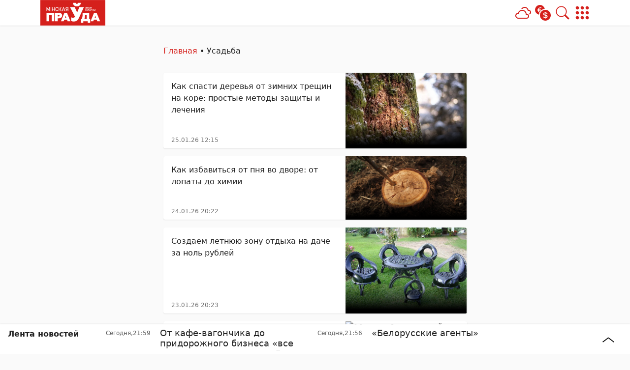

--- FILE ---
content_type: text/html; charset=UTF-8
request_url: https://mlyn.by/society/usadba/
body_size: 33945
content:
        <!DOCTYPE html> 
            <html lang="ru">
            <head>
            <meta http-equiv="Content-Type" content="text/html; charset=utf-8">
            <meta name="viewport" content="width=device-width, initial-scale=1, shrink-to-fit=no">

                        
            
		<meta name="google-site-verification" content="xVzk5NY_UoRQY9R-JGyAW-GDbZE_BZKpE2EZYdCUfdg" />
		<meta name="yandex-verification" content="5f7303c147f0368a" />
		<meta name="zen-verification" content="nKAMBcIajFP66un1DFUqOwLKY8NNWiNeIOLW0hQT0X3jiSSX0jXrcFIJP01aU9oC" />	 
            <meta name='Petal-Search-site-verification' content='67feaf3312'/>
<!-- Google Tag Manager -->
<script>(function(w,d,s,l,i){w[l]=w[l]||[];w[l].push({'gtm.start':
new Date().getTime(),event:'gtm.js'});var f=d.getElementsByTagName(s)[0],
j=d.createElement(s),dl=l!='dataLayer'?'&l='+l:'';j.async=true;j.src=
'https://www.googletagmanager.com/gtm.js?id='+i+dl;f.parentNode.insertBefore(j,f);
})(window,document,'script','dataLayer','GTM-PHX5SDV');</script>
<!-- End Google Tag Manager -->
<!-- Yandex Contex.js -->
<script>window.yaContextCb=window.yaContextCb||[]</script>
<script src="https://yandex.ru/ads/system/context.js" async></script>
<!-- End Yandex Contex.js --> 
            
            
            <script>function loadAsync(e,t){var a,n=!1;a=document.createElement("script"),a.type="text/javascript",a.src=e,a.onreadystatechange=function(){n||this.readyState&&"complete"!=this.readyState||(n=!0,"function"==typeof t&&t())},a.onload=a.onreadystatechange,document.getElementsByTagName("head")[0].appendChild(a)}</script>
<meta name='robots' content='index, follow, max-image-preview:large, max-snippet:-1, max-video-preview:-1' />

	<!-- This site is optimized with the Yoast SEO plugin v26.7 - https://yoast.com/wordpress/plugins/seo/ -->
	<title>Усадьба - свежие новости на сегодня - Минская правда</title>
	<link rel="canonical" href="https://mlyn.by/society/usadba/" />
	<link rel="next" href="https://mlyn.by/society/usadba/page/2/" />
	<meta property="og:locale" content="ru_RU" />
	<meta property="og:type" content="article" />
	<meta property="og:title" content="Усадьба - свежие новости на сегодня - Минская правда" />
	<meta property="og:url" content="https://mlyn.by/society/usadba/" />
	<meta property="og:site_name" content="Минская правда" />
	<meta name="twitter:card" content="summary_large_image" />
	<meta name="twitter:site" content="@Mlynby" />
	<script type="application/ld+json" class="yoast-schema-graph">{"@context":"https://schema.org","@graph":[{"@type":"CollectionPage","@id":"https://mlyn.by/society/usadba/","url":"https://mlyn.by/society/usadba/","name":"Усадьба - свежие новости на сегодня - Минская правда","isPartOf":{"@id":"https://mlyn.by/#website"},"primaryImageOfPage":{"@id":"https://mlyn.by/society/usadba/#primaryimage"},"image":{"@id":"https://mlyn.by/society/usadba/#primaryimage"},"thumbnailUrl":"https://mlyn.by/app/uploads/2026/01/photo_2026-01-22_11-40-38.jpg","breadcrumb":{"@id":"https://mlyn.by/society/usadba/#breadcrumb"},"inLanguage":"ru-RU"},{"@type":"ImageObject","inLanguage":"ru-RU","@id":"https://mlyn.by/society/usadba/#primaryimage","url":"https://mlyn.by/app/uploads/2026/01/photo_2026-01-22_11-40-38.jpg","contentUrl":"https://mlyn.by/app/uploads/2026/01/photo_2026-01-22_11-40-38.jpg","width":854,"height":569,"caption":"кора деревьев"},{"@type":"BreadcrumbList","@id":"https://mlyn.by/society/usadba/#breadcrumb","itemListElement":[{"@type":"ListItem","position":1,"name":"Главная","item":"https://mlyn.by/"},{"@type":"ListItem","position":2,"name":"Усадьба"}]},{"@type":"WebSite","@id":"https://mlyn.by/#website","url":"https://mlyn.by/","name":"Минская правда","description":"белорусский новостной портал","publisher":{"@id":"https://mlyn.by/#organization"},"alternateName":"МП","potentialAction":[{"@type":"SearchAction","target":{"@type":"EntryPoint","urlTemplate":"https://mlyn.by/?s={search_term_string}"},"query-input":{"@type":"PropertyValueSpecification","valueRequired":true,"valueName":"search_term_string"}}],"inLanguage":"ru-RU"},{"@type":"Organization","@id":"https://mlyn.by/#organization","name":"Минская правда","alternateName":"МП","url":"https://mlyn.by/","logo":{"@type":"ImageObject","inLanguage":"ru-RU","@id":"https://mlyn.by/#/schema/logo/image/","url":"https://mlyn.by/app/uploads/2022/02/cropped-favicon-1-1.png","contentUrl":"https://mlyn.by/app/uploads/2022/02/cropped-favicon-1-1.png","width":512,"height":512,"caption":"Минская правда"},"image":{"@id":"https://mlyn.by/#/schema/logo/image/"},"sameAs":["https://www.facebook.com/mlyn.by/","https://x.com/Mlynby"]}]}</script>
	<!-- / Yoast SEO plugin. -->


<script>
var wpo_server_info_css = {"user_agent":"Mozilla\/5.0 (Macintosh; Intel Mac OS X 10_15_7) AppleWebKit\/537.36 (KHTML, like Gecko) Chrome\/131.0.0.0 Safari\/537.36; ClaudeBot\/1.0; +claudebot@anthropic.com)"}
    var wpo_min33281446=document.createElement("link");wpo_min33281446.rel="stylesheet",wpo_min33281446.type="text/css",wpo_min33281446.media="async",wpo_min33281446.href="https://mlyn.by/app/themes/MP-News/assets/css/slick.css",wpo_min33281446.onload=function() {wpo_min33281446.media="all"},document.getElementsByTagName("head")[0].appendChild(wpo_min33281446);
</script>
<!-- ERROR: WP-Optimize Minify was not allowed to save its cache on - /var/www/mlyn_by_usr/data/www/mlyn.by/web/app/cache/wpo-minify/1767951024/assets/wpo-minify-header-9e420e4a.min.css --><!-- Please check if the path above is correct and ensure your server has write permission there! --><style id='wp-img-auto-sizes-contain-inline-css' type='text/css'>
img:is([sizes=auto i],[sizes^="auto," i]){contain-intrinsic-size:3000px 1500px}
/*# sourceURL=wp-img-auto-sizes-contain-inline-css */
</style>
<link rel='stylesheet' id='style-css-css' href='https://mlyn.by/app/themes/MP-News/style.css' type='text/css' media='all' />
<style id='wp-block-library-inline-css' type='text/css'>
:root{--wp-block-synced-color:#7a00df;--wp-block-synced-color--rgb:122,0,223;--wp-bound-block-color:var(--wp-block-synced-color);--wp-editor-canvas-background:#ddd;--wp-admin-theme-color:#007cba;--wp-admin-theme-color--rgb:0,124,186;--wp-admin-theme-color-darker-10:#006ba1;--wp-admin-theme-color-darker-10--rgb:0,107,160.5;--wp-admin-theme-color-darker-20:#005a87;--wp-admin-theme-color-darker-20--rgb:0,90,135;--wp-admin-border-width-focus:2px}@media (min-resolution:192dpi){:root{--wp-admin-border-width-focus:1.5px}}.wp-element-button{cursor:pointer}:root .has-very-light-gray-background-color{background-color:#eee}:root .has-very-dark-gray-background-color{background-color:#313131}:root .has-very-light-gray-color{color:#eee}:root .has-very-dark-gray-color{color:#313131}:root .has-vivid-green-cyan-to-vivid-cyan-blue-gradient-background{background:linear-gradient(135deg,#00d084,#0693e3)}:root .has-purple-crush-gradient-background{background:linear-gradient(135deg,#34e2e4,#4721fb 50%,#ab1dfe)}:root .has-hazy-dawn-gradient-background{background:linear-gradient(135deg,#faaca8,#dad0ec)}:root .has-subdued-olive-gradient-background{background:linear-gradient(135deg,#fafae1,#67a671)}:root .has-atomic-cream-gradient-background{background:linear-gradient(135deg,#fdd79a,#004a59)}:root .has-nightshade-gradient-background{background:linear-gradient(135deg,#330968,#31cdcf)}:root .has-midnight-gradient-background{background:linear-gradient(135deg,#020381,#2874fc)}:root{--wp--preset--font-size--normal:16px;--wp--preset--font-size--huge:42px}.has-regular-font-size{font-size:1em}.has-larger-font-size{font-size:2.625em}.has-normal-font-size{font-size:var(--wp--preset--font-size--normal)}.has-huge-font-size{font-size:var(--wp--preset--font-size--huge)}.has-text-align-center{text-align:center}.has-text-align-left{text-align:left}.has-text-align-right{text-align:right}.has-fit-text{white-space:nowrap!important}#end-resizable-editor-section{display:none}.aligncenter{clear:both}.items-justified-left{justify-content:flex-start}.items-justified-center{justify-content:center}.items-justified-right{justify-content:flex-end}.items-justified-space-between{justify-content:space-between}.screen-reader-text{border:0;clip-path:inset(50%);height:1px;margin:-1px;overflow:hidden;padding:0;position:absolute;width:1px;word-wrap:normal!important}.screen-reader-text:focus{background-color:#ddd;clip-path:none;color:#444;display:block;font-size:1em;height:auto;left:5px;line-height:normal;padding:15px 23px 14px;text-decoration:none;top:5px;width:auto;z-index:100000}html :where(.has-border-color){border-style:solid}html :where([style*=border-top-color]){border-top-style:solid}html :where([style*=border-right-color]){border-right-style:solid}html :where([style*=border-bottom-color]){border-bottom-style:solid}html :where([style*=border-left-color]){border-left-style:solid}html :where([style*=border-width]){border-style:solid}html :where([style*=border-top-width]){border-top-style:solid}html :where([style*=border-right-width]){border-right-style:solid}html :where([style*=border-bottom-width]){border-bottom-style:solid}html :where([style*=border-left-width]){border-left-style:solid}html :where(img[class*=wp-image-]){height:auto;max-width:100%}:where(figure){margin:0 0 1em}html :where(.is-position-sticky){--wp-admin--admin-bar--position-offset:var(--wp-admin--admin-bar--height,0px)}@media screen and (max-width:600px){html :where(.is-position-sticky){--wp-admin--admin-bar--position-offset:0px}}

/*# sourceURL=wp-block-library-inline-css */
</style><style id='global-styles-inline-css' type='text/css'>
:root{--wp--preset--aspect-ratio--square: 1;--wp--preset--aspect-ratio--4-3: 4/3;--wp--preset--aspect-ratio--3-4: 3/4;--wp--preset--aspect-ratio--3-2: 3/2;--wp--preset--aspect-ratio--2-3: 2/3;--wp--preset--aspect-ratio--16-9: 16/9;--wp--preset--aspect-ratio--9-16: 9/16;--wp--preset--color--black: #000000;--wp--preset--color--cyan-bluish-gray: #abb8c3;--wp--preset--color--white: #ffffff;--wp--preset--color--pale-pink: #f78da7;--wp--preset--color--vivid-red: #cf2e2e;--wp--preset--color--luminous-vivid-orange: #ff6900;--wp--preset--color--luminous-vivid-amber: #fcb900;--wp--preset--color--light-green-cyan: #7bdcb5;--wp--preset--color--vivid-green-cyan: #00d084;--wp--preset--color--pale-cyan-blue: #8ed1fc;--wp--preset--color--vivid-cyan-blue: #0693e3;--wp--preset--color--vivid-purple: #9b51e0;--wp--preset--color--tan: #E6DBAD;--wp--preset--color--yellow: #FDE64B;--wp--preset--color--orange: #ED7014;--wp--preset--color--red: #D0312D;--wp--preset--color--pink: #b565a7;--wp--preset--color--purple: #A32CC4;--wp--preset--color--blue: #3A43BA;--wp--preset--color--green: #3BB143;--wp--preset--color--brown: #231709;--wp--preset--color--grey: #6C626D;--wp--preset--gradient--vivid-cyan-blue-to-vivid-purple: linear-gradient(135deg,rgb(6,147,227) 0%,rgb(155,81,224) 100%);--wp--preset--gradient--light-green-cyan-to-vivid-green-cyan: linear-gradient(135deg,rgb(122,220,180) 0%,rgb(0,208,130) 100%);--wp--preset--gradient--luminous-vivid-amber-to-luminous-vivid-orange: linear-gradient(135deg,rgb(252,185,0) 0%,rgb(255,105,0) 100%);--wp--preset--gradient--luminous-vivid-orange-to-vivid-red: linear-gradient(135deg,rgb(255,105,0) 0%,rgb(207,46,46) 100%);--wp--preset--gradient--very-light-gray-to-cyan-bluish-gray: linear-gradient(135deg,rgb(238,238,238) 0%,rgb(169,184,195) 100%);--wp--preset--gradient--cool-to-warm-spectrum: linear-gradient(135deg,rgb(74,234,220) 0%,rgb(151,120,209) 20%,rgb(207,42,186) 40%,rgb(238,44,130) 60%,rgb(251,105,98) 80%,rgb(254,248,76) 100%);--wp--preset--gradient--blush-light-purple: linear-gradient(135deg,rgb(255,206,236) 0%,rgb(152,150,240) 100%);--wp--preset--gradient--blush-bordeaux: linear-gradient(135deg,rgb(254,205,165) 0%,rgb(254,45,45) 50%,rgb(107,0,62) 100%);--wp--preset--gradient--luminous-dusk: linear-gradient(135deg,rgb(255,203,112) 0%,rgb(199,81,192) 50%,rgb(65,88,208) 100%);--wp--preset--gradient--pale-ocean: linear-gradient(135deg,rgb(255,245,203) 0%,rgb(182,227,212) 50%,rgb(51,167,181) 100%);--wp--preset--gradient--electric-grass: linear-gradient(135deg,rgb(202,248,128) 0%,rgb(113,206,126) 100%);--wp--preset--gradient--midnight: linear-gradient(135deg,rgb(2,3,129) 0%,rgb(40,116,252) 100%);--wp--preset--font-size--small: 12px;--wp--preset--font-size--medium: 20px;--wp--preset--font-size--large: 36px;--wp--preset--font-size--x-large: 42px;--wp--preset--font-size--regular: 16px;--wp--preset--font-size--larger: 36px;--wp--preset--font-size--huge: 48px;--wp--preset--spacing--20: 0.44rem;--wp--preset--spacing--30: 0.67rem;--wp--preset--spacing--40: 1rem;--wp--preset--spacing--50: 1.5rem;--wp--preset--spacing--60: 2.25rem;--wp--preset--spacing--70: 3.38rem;--wp--preset--spacing--80: 5.06rem;--wp--preset--shadow--natural: 6px 6px 9px rgba(0, 0, 0, 0.2);--wp--preset--shadow--deep: 12px 12px 50px rgba(0, 0, 0, 0.4);--wp--preset--shadow--sharp: 6px 6px 0px rgba(0, 0, 0, 0.2);--wp--preset--shadow--outlined: 6px 6px 0px -3px rgb(255, 255, 255), 6px 6px rgb(0, 0, 0);--wp--preset--shadow--crisp: 6px 6px 0px rgb(0, 0, 0);}:where(.is-layout-flex){gap: 0.5em;}:where(.is-layout-grid){gap: 0.5em;}body .is-layout-flex{display: flex;}.is-layout-flex{flex-wrap: wrap;align-items: center;}.is-layout-flex > :is(*, div){margin: 0;}body .is-layout-grid{display: grid;}.is-layout-grid > :is(*, div){margin: 0;}:where(.wp-block-columns.is-layout-flex){gap: 2em;}:where(.wp-block-columns.is-layout-grid){gap: 2em;}:where(.wp-block-post-template.is-layout-flex){gap: 1.25em;}:where(.wp-block-post-template.is-layout-grid){gap: 1.25em;}.has-black-color{color: var(--wp--preset--color--black) !important;}.has-cyan-bluish-gray-color{color: var(--wp--preset--color--cyan-bluish-gray) !important;}.has-white-color{color: var(--wp--preset--color--white) !important;}.has-pale-pink-color{color: var(--wp--preset--color--pale-pink) !important;}.has-vivid-red-color{color: var(--wp--preset--color--vivid-red) !important;}.has-luminous-vivid-orange-color{color: var(--wp--preset--color--luminous-vivid-orange) !important;}.has-luminous-vivid-amber-color{color: var(--wp--preset--color--luminous-vivid-amber) !important;}.has-light-green-cyan-color{color: var(--wp--preset--color--light-green-cyan) !important;}.has-vivid-green-cyan-color{color: var(--wp--preset--color--vivid-green-cyan) !important;}.has-pale-cyan-blue-color{color: var(--wp--preset--color--pale-cyan-blue) !important;}.has-vivid-cyan-blue-color{color: var(--wp--preset--color--vivid-cyan-blue) !important;}.has-vivid-purple-color{color: var(--wp--preset--color--vivid-purple) !important;}.has-black-background-color{background-color: var(--wp--preset--color--black) !important;}.has-cyan-bluish-gray-background-color{background-color: var(--wp--preset--color--cyan-bluish-gray) !important;}.has-white-background-color{background-color: var(--wp--preset--color--white) !important;}.has-pale-pink-background-color{background-color: var(--wp--preset--color--pale-pink) !important;}.has-vivid-red-background-color{background-color: var(--wp--preset--color--vivid-red) !important;}.has-luminous-vivid-orange-background-color{background-color: var(--wp--preset--color--luminous-vivid-orange) !important;}.has-luminous-vivid-amber-background-color{background-color: var(--wp--preset--color--luminous-vivid-amber) !important;}.has-light-green-cyan-background-color{background-color: var(--wp--preset--color--light-green-cyan) !important;}.has-vivid-green-cyan-background-color{background-color: var(--wp--preset--color--vivid-green-cyan) !important;}.has-pale-cyan-blue-background-color{background-color: var(--wp--preset--color--pale-cyan-blue) !important;}.has-vivid-cyan-blue-background-color{background-color: var(--wp--preset--color--vivid-cyan-blue) !important;}.has-vivid-purple-background-color{background-color: var(--wp--preset--color--vivid-purple) !important;}.has-black-border-color{border-color: var(--wp--preset--color--black) !important;}.has-cyan-bluish-gray-border-color{border-color: var(--wp--preset--color--cyan-bluish-gray) !important;}.has-white-border-color{border-color: var(--wp--preset--color--white) !important;}.has-pale-pink-border-color{border-color: var(--wp--preset--color--pale-pink) !important;}.has-vivid-red-border-color{border-color: var(--wp--preset--color--vivid-red) !important;}.has-luminous-vivid-orange-border-color{border-color: var(--wp--preset--color--luminous-vivid-orange) !important;}.has-luminous-vivid-amber-border-color{border-color: var(--wp--preset--color--luminous-vivid-amber) !important;}.has-light-green-cyan-border-color{border-color: var(--wp--preset--color--light-green-cyan) !important;}.has-vivid-green-cyan-border-color{border-color: var(--wp--preset--color--vivid-green-cyan) !important;}.has-pale-cyan-blue-border-color{border-color: var(--wp--preset--color--pale-cyan-blue) !important;}.has-vivid-cyan-blue-border-color{border-color: var(--wp--preset--color--vivid-cyan-blue) !important;}.has-vivid-purple-border-color{border-color: var(--wp--preset--color--vivid-purple) !important;}.has-vivid-cyan-blue-to-vivid-purple-gradient-background{background: var(--wp--preset--gradient--vivid-cyan-blue-to-vivid-purple) !important;}.has-light-green-cyan-to-vivid-green-cyan-gradient-background{background: var(--wp--preset--gradient--light-green-cyan-to-vivid-green-cyan) !important;}.has-luminous-vivid-amber-to-luminous-vivid-orange-gradient-background{background: var(--wp--preset--gradient--luminous-vivid-amber-to-luminous-vivid-orange) !important;}.has-luminous-vivid-orange-to-vivid-red-gradient-background{background: var(--wp--preset--gradient--luminous-vivid-orange-to-vivid-red) !important;}.has-very-light-gray-to-cyan-bluish-gray-gradient-background{background: var(--wp--preset--gradient--very-light-gray-to-cyan-bluish-gray) !important;}.has-cool-to-warm-spectrum-gradient-background{background: var(--wp--preset--gradient--cool-to-warm-spectrum) !important;}.has-blush-light-purple-gradient-background{background: var(--wp--preset--gradient--blush-light-purple) !important;}.has-blush-bordeaux-gradient-background{background: var(--wp--preset--gradient--blush-bordeaux) !important;}.has-luminous-dusk-gradient-background{background: var(--wp--preset--gradient--luminous-dusk) !important;}.has-pale-ocean-gradient-background{background: var(--wp--preset--gradient--pale-ocean) !important;}.has-electric-grass-gradient-background{background: var(--wp--preset--gradient--electric-grass) !important;}.has-midnight-gradient-background{background: var(--wp--preset--gradient--midnight) !important;}.has-small-font-size{font-size: var(--wp--preset--font-size--small) !important;}.has-medium-font-size{font-size: var(--wp--preset--font-size--medium) !important;}.has-large-font-size{font-size: var(--wp--preset--font-size--large) !important;}.has-x-large-font-size{font-size: var(--wp--preset--font-size--x-large) !important;}
/*# sourceURL=global-styles-inline-css */
</style>

<link rel='stylesheet' id='bootstrap-min-css-css' href='https://mlyn.by/app/themes/MP-News/assets/css/bootstrap.min.css' type='text/css' media='all' />
<script>
var wpo_server_info_js = {"user_agent":"Mozilla\/5.0 (Macintosh; Intel Mac OS X 10_15_7) AppleWebKit\/537.36 (KHTML, like Gecko) Chrome\/131.0.0.0 Safari\/537.36; ClaudeBot\/1.0; +claudebot@anthropic.com)"}
    loadAsync('https://mlyn.by/app/themes/MP-News/assets/js/bootstrap.bundle.min.js', null);
</script>
<!-- ERROR: WP-Optimize minify was not allowed to save its cache on - /var/www/mlyn_by_usr/data/www/mlyn.by/web/app/cache/wpo-minify/1767951024/assets/wpo-minify-header-32450d8c.min.js --><!-- Please check if the path above is correct and ensure your server has write permission there! --><!-- If you found a bug, please report this on https://wordpress.org/support/plugin/wp-optimize/ --><script type="text/javascript" src="https://mlyn.by/wp/wp-includes/js/jquery/jquery.min.js" id="jquery-core-js"></script>
<script type="text/javascript" id="image-watermark-no-right-click-js-before">
/* <![CDATA[ */
var iwArgsNoRightClick = {"rightclick":"N","draganddrop":"N","devtools":"Y","enableToast":"Y","toastMessage":"This content is protected"};

//# sourceURL=image-watermark-no-right-click-js-before
/* ]]> */
</script>
<script type="text/javascript" src="https://mlyn.by/app/plugins/image-watermark/js/no-right-click.js" id="image-watermark-no-right-click-js"></script>
<script type="text/javascript" src="https://mlyn.by/app/cache/wpo-minify/1767951024/assets/wpo-minify-header-6fd007d0.min.js" id="wpo_min-header-1-js"></script>
<script type="text/javascript" src="https://mlyn.by/app/themes/MP-News/assets/js/slick.min.js" id="slick-min-js-js"></script>
<link rel="icon" href="https://mlyn.by/app/uploads/2024/04/favicon-150x150.png" sizes="32x32" />
<link rel="icon" href="https://mlyn.by/app/uploads/2024/04/favicon-300x300.png" sizes="192x192" />
<link rel="apple-touch-icon" href="https://mlyn.by/app/uploads/2024/04/favicon-300x300.png" />
<meta name="msapplication-TileImage" content="https://mlyn.by/app/uploads/2024/04/favicon-300x300.png" />
		<style type="text/css" id="wp-custom-css">
			#post-body-content {
	display: block !important;
}
.wp-block-list a {
	color: var(--bs-main-color);
}
(max-width: 575px) {
	#adposition-p3 img {
		max-width: 100%;
    object-fit: contain !important;
    max-height: max-content !important;
	}
}

.adv-blocks:first-child .adv-blocks__block img {
	background: #fff;
	padding: 1rem;
}
.col-xl-4 .adv-blocks__block .card__img, .col-xl-3 .adv-blocks__block .card__img {
	height: 200px;
}
.post__content h2 {
	font-size: 1.5rem;
}
.post__content h3 {
	font-size: 1.35rem;
}
.post__content h4 {
	font-size: 1.25rem;
}
.post__content h5 {
	font-size: 1.15rem;
}
.post__content h6 {
	font-size: 1rem
}		</style>
		            
            
        <style>
            :root {
                --bs-body-bg: #fafafa !important;
                --bs-body-text: #222222 !important;
                --bs-main-color: #d5201c !important;
                --bs-main-color-soft: #d51f1c5e !important;
                --bs-main-color-transparent: #d51f1c27 !important;
                --breadcrumb-first-icon: url("data:image/svg+xml,%3Csvg viewBox='0 0 16 16' id='bi-house' class='bi bi-house' fill='' xmlns='http://www.w3.org/2000/svg'%3E%3Cpath fill-rule='evenodd' d='M2 13.5V7h1v6.5a.5.5 0 0 0 .5.5h9a.5.5 0 0 0 .5-.5V7h1v6.5a1.5 1.5 0 0 1-1.5 1.5h-9A1.5 1.5 0 0 1 2 13.5zm11-11V6l-2-2V2.5a.5.5 0 0 1 .5-.5h1a.5.5 0 0 1 .5.5z'/%3E%3Cpath fill-rule='evenodd' d='M7.293 1.5a1 1 0 0 1 1.414 0l6.647 6.646a.5.5 0 0 1-.708.708L8 2.207 1.354 8.854a.5.5 0 1 1-.708-.708L7.293 1.5z'/%3E%3C/svg%3E") !important;
                --breadcrumb-first-icon-hover: url("data:image/svg+xml,%3Csvg viewBox='0 0 16 16' id='bi-house' class='bi bi-house' fill='rgb(213,32,28)' xmlns='http://www.w3.org/2000/svg'%3E%3Cpath fill-rule='evenodd' d='M2 13.5V7h1v6.5a.5.5 0 0 0 .5.5h9a.5.5 0 0 0 .5-.5V7h1v6.5a1.5 1.5 0 0 1-1.5 1.5h-9A1.5 1.5 0 0 1 2 13.5zm11-11V6l-2-2V2.5a.5.5 0 0 1 .5-.5h1a.5.5 0 0 1 .5.5z'/%3E%3Cpath fill-rule='evenodd' d='M7.293 1.5a1 1 0 0 1 1.414 0l6.647 6.646a.5.5 0 0 1-.708.708L8 2.207 1.354 8.854a.5.5 0 1 1-.708-.708L7.293 1.5z'/%3E%3C/svg%3E") !important;
                --blockquote-icon: url("data:image/svg+xml,%3Csvg fill='rgb(213,32,28)' viewBox='0 0 5 3' xmlns='http://www.w3.org/2000/svg'%3E%3Cpath d='M3.44455 0.772003C3.66855 0.772003 3.85655 0.852003 4.00855 1.012C4.16855 1.164 4.24855 1.352 4.24855 1.576C4.24855 1.792 4.21255 1.988 4.14055 2.164C4.06855 2.34 3.98455 2.492 3.88855 2.62C3.79255 2.74 3.70055 2.832 3.61255 2.896C3.52455 2.96 3.46455 2.992 3.43255 2.992C3.46455 2.96 3.49255 2.912 3.51655 2.848C3.54855 2.776 3.56455 2.708 3.56455 2.644C3.57255 2.572 3.56455 2.512 3.54056 2.464C3.52455 2.408 3.49255 2.38 3.44455 2.38C3.22055 2.38 3.02855 2.304 2.86855 2.152C2.71655 1.992 2.64055 1.8 2.64055 1.576C2.64055 1.352 2.71655 1.164 2.86855 1.012C3.02855 0.852003 3.22055 0.772003 3.44455 0.772003ZM1.57255 0.772003C1.79655 0.772003 1.98455 0.852003 2.13655 1.012C2.29655 1.164 2.37655 1.352 2.37655 1.576C2.37655 1.792 2.34055 1.988 2.26855 2.164C2.19655 2.34 2.11255 2.492 2.01655 2.62C1.92055 2.74 1.82855 2.832 1.74055 2.896C1.65255 2.96 1.59255 2.992 1.56055 2.992C1.59255 2.96 1.62055 2.912 1.64455 2.848C1.67655 2.776 1.69255 2.708 1.69255 2.644C1.70055 2.572 1.69255 2.512 1.66855 2.464C1.65255 2.408 1.62055 2.38 1.57255 2.38C1.34855 2.38 1.15655 2.304 0.996555 2.152C0.844555 1.992 0.768555 1.8 0.768555 1.576C0.768555 1.352 0.844555 1.164 0.996555 1.012C1.15655 0.852003 1.34855 0.772003 1.57255 0.772003Z'/%3E%3C/svg%3E") !important;
                            }
        </style>
    
        </head>
            <body>
            
            
		<!-- Google Tag Manager (noscript) -->
		<noscript><iframe src="https://www.googletagmanager.com/ns.html?id=GTM-PHX5SDV"
		height="0" width="0" style="display:none;visibility:hidden"></iframe></noscript>
		<!-- End Google Tag Manager (noscript) -->
	 
    
        <div class="svgs d-none">
            <svg>
                                    <symbol viewBox="0 0 178.07 69.87" id="logo" xmlns="http://www.w3.org/2000/svg" xmlns:xlink="http://www.w3.org/1999/xlink"><defs><style>.cls-1{fill:none;}.cls-2{fill:#d5201c;}.cls-3{clip-path:url(#clip-path);}.cls-4{fill:#fff;}</style><clipPath id="clip-path" transform="translate(-108 -546.68)"><rect class="cls-1" x="108" y="546.68" width="178.07" height="69.87"/></clipPath></defs><rect class="cls-2" width="178.07" height="69.87"/><g class="cls-3"><path class="cls-4" d="M258.58,589.63l1.7,5.52h-3.42Zm-5.48,15.22,1.69-4.35h7.58l1.66,4.35h7.68l-9.61-23.4h-6.81l-9.57,23.4h7.38Zm-24.53-6.15a17.16,17.16,0,0,0,1.33-5,43.59,43.59,0,0,0,.47-6h4.29v11h-6.08Zm-2.86,10.44v-4.29H238v4.29h6.71V598.7h-2.93V581.58H223.65v4.52c0,5.68-.77,9.91-2.26,12.6H219v10.44h6.68ZM208.13,564.2a11.27,11.27,0,0,0,7.64-2.66,9.55,9.55,0,0,0,3.1-7.37h-7.64q-0.08,3-3.16,3c-2,0-3.16-1-3.21-3h-7.53a9.59,9.59,0,0,0,3.16,7.37,11.27,11.27,0,0,0,7.64,2.66m-8.2,41.42a15.41,15.41,0,0,0,6.37-1.44c2.66-1.16,5.37-4,7.2-8l13.84-30.13H214.88l-6,14.84-6.7-14.84h-13L203,592.33a5.52,5.52,0,0,1-5.2,2.93,11.06,11.06,0,0,1-5.43-1.22v10a15.14,15.14,0,0,0,7.59,1.61m-22.65-16,1.7,5.52h-3.42Zm-5.48,15.22,1.69-4.35h7.58l1.66,4.35h7.68l-9.61-23.4H174l-9.57,23.4h7.38Zm-16.42-13.3V587.4H158a2.11,2.11,0,1,1,0,4.16h-2.59Zm-7.15-10v23.27h7.15v-8.11h3.56a9.2,9.2,0,0,0,6.38-2.13,7.34,7.34,0,0,0,0-10.9,9.2,9.2,0,0,0-6.38-2.13h-10.7Zm-16.16,23.27V587.73h6.85v17.12H146V581.58H124.92v23.27h7.15Z" transform="translate(-108 -546.68)"/><path class="cls-4" d="M259.65,575.1h-0.82v0.82h0.82V575.1ZM258.8,572l0.18,2.69h0.53l0.18-2.69H258.8Zm-2,3.24h-0.72v-1.08h0.72a0.57,0.57,0,0,1,.41.15,0.57,0.57,0,0,1,0,.78,0.57,0.57,0,0,1-.41.15m0.06-1.76h-0.78V572h-0.77v3.92h1.54a1.27,1.27,0,0,0,.92-0.34,1.28,1.28,0,0,0,0-1.76,1.27,1.27,0,0,0-.92-0.34m-2.93,1.24a0.63,0.63,0,0,1-.66.56,0.61,0.61,0,0,1-.49-0.2,0.72,0.72,0,0,1-.15-0.34,7.12,7.12,0,0,1,0-1.53,0.72,0.72,0,0,1,.15-0.34,0.62,0.62,0,0,1,.49-0.2,0.63,0.63,0,0,1,.66.56h0.78a1.48,1.48,0,0,0-.49-0.92,1.55,1.55,0,0,0-2,.09,1.15,1.15,0,0,0-.33.59,7.8,7.8,0,0,0,0,2,1.15,1.15,0,0,0,.33.59,1.56,1.56,0,0,0,2,.09,1.48,1.48,0,0,0,.49-0.92H253.9ZM250.79,572L250,573.89,249.22,572h-0.8l1.26,2.72-0.12.27a0.41,0.41,0,0,1-.41.25h-0.31v0.68h0.47a0.93,0.93,0,0,0,.88-0.66l1.39-3.26h-0.79Zm-3.85,1.76h-0.72v-1.07h0.72a0.57,0.57,0,0,1,.41.15,0.52,0.52,0,0,1,.15.39,0.51,0.51,0,0,1-.15.39,0.58,0.58,0,0,1-.41.15m0-1.76h-1.52v3.92h0.77v-1.48H247a1.27,1.27,0,0,0,.94-0.35,1.26,1.26,0,0,0,0-1.74A1.27,1.27,0,0,0,247,572m-4.16,2.58,0.5-1.43,0.48,1.43h-1Zm0.78-2.58H243l-1.43,3.92h0.8l0.24-.69H244l0.23,0.69H245Zm-2.46,0h-2.44v1.78a4.93,4.93,0,0,1,0,.74,1.21,1.21,0,0,1-.14.45,0.56,0.56,0,0,1-.21.21,0.58,0.58,0,0,1-.27.06h-0.11v0.68h0.3a1,1,0,0,0,1.08-.82,4.62,4.62,0,0,0,.14-1.28v-1.14h0.94v3.24h0.77V572Zm-3.55,3.24h-1.82v-1h1.55V573.6h-1.55v-0.92h1.82V572H235v3.92h2.58v-0.68Zm-4.2-.15a0.54,0.54,0,0,1-.4.15h-0.76v-1.08H233a0.56,0.56,0,0,1,.4.93M233,573.47h-0.8v-0.79H234V572h-2.6v3.92H233a1.27,1.27,0,0,0,.93-0.34,1.31,1.31,0,0,0,0-1.77,1.26,1.26,0,0,0-.93-0.34" transform="translate(-108 -546.68)"/><path class="cls-4" d="M248.88,566.18h-0.76l-1,2.12-1-2.12h-0.75v3.92h0.77v-2.29l0.76,1.49h0.52l0.75-1.49v2.29h0.77v-3.92Zm-4.41,0H243.7v3.92h0.77v-3.92Zm-2.38,3.09a0.54,0.54,0,0,1-.4.15h-0.76v-1.08h0.76a0.56,0.56,0,0,1,.4.93m-0.36-1.62h-0.8v-0.79h1.83v-0.68h-2.6v3.92h1.57a1.26,1.26,0,0,0,.93-0.34,1.31,1.31,0,0,0,0-1.77,1.26,1.26,0,0,0-.93-0.34m-3.1,1.24a0.75,0.75,0,0,1-.15.34,0.62,0.62,0,0,1-.49.22,0.65,0.65,0,0,1-.49-0.22,0.68,0.68,0,0,1-.15-0.34,4.89,4.89,0,0,1,0-.76,5,5,0,0,1,0-.76,0.68,0.68,0,0,1,.15-0.34,0.64,0.64,0,0,1,.49-0.21,0.62,0.62,0,0,1,.49.21,0.71,0.71,0,0,1,.15.34,4.61,4.61,0,0,1,0,.76,4.5,4.5,0,0,1,0,.75m0.4-2.33a1.54,1.54,0,0,0-2.1,0,1.16,1.16,0,0,0-.31.5,2.94,2.94,0,0,0-.09.72h-0.59v-1.6h-0.77v3.92h0.77v-1.64h0.59a3.1,3.1,0,0,0,.08.75,1.13,1.13,0,0,0,.31.51,1.54,1.54,0,0,0,2.1,0,1.16,1.16,0,0,0,.34-0.6,7.3,7.3,0,0,0,0-2,1.17,1.17,0,0,0-.34-0.6m-4.72-.38h-2.44V568a5,5,0,0,1,0,.74,1.21,1.21,0,0,1-.14.45,0.57,0.57,0,0,1-.21.21,0.59,0.59,0,0,1-.27.06h-0.11v0.68h0.3a1,1,0,0,0,1.08-.82,4.57,4.57,0,0,0,.14-1.28v-1.14h0.94v3.24h0.77v-3.92Z" transform="translate(-108 -546.68)"/><path class="cls-4" d="M183,577h1.53V566.1H183V577Zm-6,0h1.81l2.64-4.71-1.52-.34Zm3.24-4.38h3.57v-1.45H180.2a1.36,1.36,0,0,1-.77-0.22,1.47,1.47,0,0,1-.52-0.63,2.54,2.54,0,0,1,0-1.89,1.47,1.47,0,0,1,.52-0.63,1.35,1.35,0,0,1,.77-0.23h3.63V566.1h-3.57a3.31,3.31,0,0,0-1.66.4,2.78,2.78,0,0,0-1.11,1.14,3.9,3.9,0,0,0,0,3.42,2.81,2.81,0,0,0,1.11,1.14l0.72,0.4h0.93Zm-11.57,2h5.72v-1.45h-5.72v1.45ZM166.85,577h1.65l3-8.77,3,8.77h1.65l-4-10.88h-1.3ZM159,572.31h3.4v-1.45H159v1.45ZM158.22,577h1.53V566.11h-1.53V577Zm6.22,0h2.12l-4.2-5.57-1.34.79Zm-2.64-4.63,4.3-6.25h-1.92L161,571Zm-8.58,4.74a3.72,3.72,0,0,0,1.71-.4,3.65,3.65,0,0,0,1.32-1.13,4.23,4.23,0,0,0,.72-1.7H155.4a2.37,2.37,0,0,1-.47.94,2.2,2.2,0,0,1-.78.6,2.22,2.22,0,0,1-.93.2,2.13,2.13,0,0,1-1.17-.32,2.1,2.1,0,0,1-.78-0.9A3.1,3.1,0,0,1,151,573v-3a3.1,3.1,0,0,1,.28-1.35,2.13,2.13,0,0,1,.78-0.9,2.19,2.19,0,0,1,2.09-.1,2.33,2.33,0,0,1,.78.62,2.42,2.42,0,0,1,.47.91H157a4.26,4.26,0,0,0-.72-1.7,3.63,3.63,0,0,0-1.31-1.13,3.75,3.75,0,0,0-1.72-.4,3.84,3.84,0,0,0-2,.51,3.43,3.43,0,0,0-1.33,1.42,4.62,4.62,0,0,0-.47,2.13v3a4.62,4.62,0,0,0,.47,2.13,3.41,3.41,0,0,0,1.33,1.42l0.86,0.5h1.13Zm-12.4-4.74h6v-1.45h-6v1.45Zm-1,4.63h1.53V566.11h-1.53V577Zm6.18,0h1.53V566.11H146V577Zm-8.26-10.88h-1.53V577h1.53V566.11Zm-8.23,7.18-3.19-7.18h-1.43V577h1.49v-8.15l-0.08.63,2.68,6h1.06l2.68-6.16-0.08-.48V577h1.49V566.11h-1.43Z" transform="translate(-108 -546.68)"/></g></symbol>                                <symbol viewBox="0 0 24 24" id="menu" class="gb_i" focusable="false"><path d="M6,8c1.1,0 2,-0.9 2,-2s-0.9,-2 -2,-2 -2,0.9 -2,2 0.9,2 2,2zM12,20c1.1,0 2,-0.9 2,-2s-0.9,-2 -2,-2 -2,0.9 -2,2 0.9,2 2,2zM6,20c1.1,0 2,-0.9 2,-2s-0.9,-2 -2,-2 -2,0.9 -2,2 0.9,2 2,2zM6,14c1.1,0 2,-0.9 2,-2s-0.9,-2 -2,-2 -2,0.9 -2,2 0.9,2 2,2zM12,14c1.1,0 2,-0.9 2,-2s-0.9,-2 -2,-2 -2,0.9 -2,2 0.9,2 2,2zM16,6c0,1.1 0.9,2 2,2s2,-0.9 2,-2 -0.9,-2 -2,-2 -2,0.9 -2,2zM12,8c1.1,0 2,-0.9 2,-2s-0.9,-2 -2,-2 -2,0.9 -2,2 0.9,2 2,2zM18,14c1.1,0 2,-0.9 2,-2s-0.9,-2 -2,-2 -2,0.9 -2,2 0.9,2 2,2zM18,20c1.1,0 2,-0.9 2,-2s-0.9,-2 -2,-2 -2,0.9 -2,2 0.9,2 2,2z"></path></symbol>
                <symbol viewBox="0 0 16 16" id="bi-search" class="bi bi-search" xmlns="http://www.w3.org/2000/svg"><path d="M11.742 10.344a6.5 6.5 0 1 0-1.397 1.398h-.001c.03.04.062.078.098.115l3.85 3.85a1 1 0 0 0 1.415-1.414l-3.85-3.85a1.007 1.007 0 0 0-.115-.1zM12 6.5a5.5 5.5 0 1 1-11 0 5.5 5.5 0 0 1 11 0z"/></symbol>
                                    <symbol viewBox="0 0 16 16" id="bi-house" class="bi bi-house" xmlns="http://www.w3.org/2000/svg"><path fill-rule="evenodd" d="M2 13.5V7h1v6.5a.5.5 0 0 0 .5.5h9a.5.5 0 0 0 .5-.5V7h1v6.5a1.5 1.5 0 0 1-1.5 1.5h-9A1.5 1.5 0 0 1 2 13.5zm11-11V6l-2-2V2.5a.5.5 0 0 1 .5-.5h1a.5.5 0 0 1 .5.5z"/><path fill-rule="evenodd" d="M7.293 1.5a1 1 0 0 1 1.414 0l6.647 6.646a.5.5 0 0 1-.708.708L8 2.207 1.354 8.854a.5.5 0 1 1-.708-.708L7.293 1.5z"/></symbol>
                                <symbol viewBox="0 0 16 16" id="bi-arrow-left" class="bi bi-arrow-left" xmlns="http://www.w3.org/2000/svg" width="16" height="16" fill="currentColor"><path fill-rule="evenodd" d="M15 8a.5.5 0 0 0-.5-.5H2.707l3.147-3.146a.5.5 0 1 0-.708-.708l-4 4a.5.5 0 0 0 0 .708l4 4a.5.5 0 0 0 .708-.708L2.707 8.5H14.5A.5.5 0 0 0 15 8z"/></symbol>
                <symbol viewBox="0 0 16 16" id="bi-circle-fill" class="bi bi-circle-fill" xmlns="http://www.w3.org/2000/svg"><circle cx="8" cy="8" r="8"/></symbol>
                <symbol viewBox="0 0 16 16" id="bi-arrow-up-short" class="bi bi-arrow-up-short" xmlns="http://www.w3.org/2000/svg"><path fill-rule="evenodd" d="M8 12a.5.5 0 0 0 .5-.5V5.707l2.146 2.147a.5.5 0 0 0 .708-.708l-3-3a.5.5 0 0 0-.708 0l-3 3a.5.5 0 1 0 .708.708L7.5 5.707V11.5a.5.5 0 0 0 .5.5z"/></symbol>
                <symbol viewBox="0 0 16 16" id="bi-arrow-right-short" class="bi bi-arrow-right-short" xmlns="http://www.w3.org/2000/svg"><path fill-rule="evenodd" d="M4 8a.5.5 0 0 1 .5-.5h5.793L8.146 5.354a.5.5 0 1 1 .708-.708l3 3a.5.5 0 0 1 0 .708l-3 3a.5.5 0 0 1-.708-.708L10.293 8.5H4.5A.5.5 0 0 1 4 8z"/></symbol>
                <symbol viewBox="0 0 16 16" id="bi-arrow-left-short" class="bi bi-arrow-left-short" xmlns="http://www.w3.org/2000/svg"><path fill-rule="evenodd" d="M12 8a.5.5 0 0 1-.5.5H5.707l2.147 2.146a.5.5 0 0 1-.708.708l-3-3a.5.5 0 0 1 0-.708l3-3a.5.5 0 1 1 .708.708L5.707 7.5H11.5a.5.5 0 0 1 .5.5z"/></symbol>
                <symbol viewBox="0 0 16 16" id="bi-share-fill" class="bi bi-share-fill" xmlns="http://www.w3.org/2000/svg"><path d="M11 2.5a2.5 2.5 0 1 1 .603 1.628l-6.718 3.12a2.499 2.499 0 0 1 0 1.504l6.718 3.12a2.5 2.5 0 1 1-.488.876l-6.718-3.12a2.5 2.5 0 1 1 0-3.256l6.718-3.12A2.5 2.5 0 0 1 11 2.5z"/></symbol>
                <symbol viewBox="0 0 16 16" id="bi-x-lg" class="bi bi-x-lg" xmlns="http://www.w3.org/2000/svg"><path d="M2.146 2.854a.5.5 0 1 1 .708-.708L8 7.293l5.146-5.147a.5.5 0 0 1 .708.708L8.707 8l5.147 5.146a.5.5 0 0 1-.708.708L8 8.707l-5.146 5.147a.5.5 0 0 1-.708-.708L7.293 8 2.146 2.854Z"/></symbol>
                <symbol viewBox="0 0 16 16" id="bi-plus" class="bi bi-plus" xmlns="http://www.w3.org/2000/svg"><path d="M8 4a.5.5 0 0 1 .5.5v3h3a.5.5 0 0 1 0 1h-3v3a.5.5 0 0 1-1 0v-3h-3a.5.5 0 0 1 0-1h3v-3A.5.5 0 0 1 8 4z"/></symbol>
                <symbol viewBox="0 0 16 16" id="bi-dash" class="bi bi-dash" xmlns="http://www.w3.org/2000/svg"><path d="M4 8a.5.5 0 0 1 .5-.5h7a.5.5 0 0 1 0 1h-7A.5.5 0 0 1 4 8z"/></symbol>
                <symbol viewBox="0 0 40 40" id="social-vkontakte" xmlns="http://www.w3.org/2000/svg"><path fill-rule="evenodd" clip-rule="evenodd" d="M9.7 9.7C8 11.35 8 14.1 8 19.5v1c0 5.4 0 8.15 1.7 9.8 1.65 1.7 4.4 1.7 9.8 1.7h1c5.4 0 8.15 0 9.8-1.7 1.7-1.65 1.7-4.4 1.7-9.8v-1c0-5.4 0-8.15-1.7-9.8C28.65 8 25.9 8 20.5 8h-1c-5.4 0-8.1.05-9.8 1.7zm3.05 5.8h1.75c.45 0 .6.2.85.75.85 2.45 2.3 4.65 2.9 4.65.2 0 .3-.1.3-.65v-2.6c-.031-.754-.3-1.073-.495-1.306-.115-.138-.205-.245-.205-.394 0-.2.15-.4.45-.4h2.75c.35 0 .5.2.5.65v3.45c0 .35.15.5.25.5.2 0 .4-.15.8-.55 1.25-1.45 2.15-3.6 2.15-3.6.1-.25.3-.5.75-.5h1.7c.55 0 .65.3.55.65-.2 1-2.35 4-2.35 4-.2.3-.25.45 0 .8.083.104.234.25.412.422.25.242.554.535.788.828.8.85 1.35 1.55 1.5 2.05.15.5-.1.75-.6.75h-1.75c-.465 0-.7-.256-1.237-.843a25.03 25.03 0 0 0-.813-.857c-1.05-1-1.5-1.15-1.75-1.15-.35 0-.45.1-.45.6v1.55c0 .45-.15.7-1.25.7-1.85 0-3.9-1.1-5.35-3.2-2.15-3.05-2.75-5.35-2.75-5.8 0-.25.1-.5.6-.5z"></path></symbol>
                <symbol viewBox="0 0 40 40" id="social-facebook" xmlns="http://www.w3.org/2000/svg"><path fill-rule="evenodd" clip-rule="evenodd" d="M31 20.002C31 13.925 26.076 9 20 9S9 13.925 9 20.002c0 5.492 4.022 10.043 9.281 10.869v-7.689h-2.793v-3.18h2.793v-2.424c0-2.757 1.642-4.28 4.155-4.28 1.204 0 2.462.214 2.462.214v2.708h-1.387c-1.367 0-1.792.849-1.792 1.719v2.063h3.05l-.487 3.18h-2.563v7.689C26.979 30.045 31 25.494 31 20z"></path></symbol>
                <symbol viewBox="0 0 40 40" id="social-odnoklassniki" xmlns="http://www.w3.org/2000/svg"><path fill-rule="evenodd" clip-rule="evenodd" d="M19.99 20.134a6.47 6.47 0 0 1-2.384-.443 6.194 6.194 0 0 1-1.956-1.208 5.68 5.68 0 0 1-1.313-1.81 5.202 5.202 0 0 1-.483-2.207 5.28 5.28 0 0 1 .483-2.239 6.075 6.075 0 0 1 1.313-1.844 5.928 5.928 0 0 1 1.956-1.24 6.467 6.467 0 0 1 2.384-.44 6.608 6.608 0 0 1 2.423.443 5.644 5.644 0 0 1 1.941 1.24 6.263 6.263 0 0 1 1.288 1.844c.323.702.488 1.466.483 2.24a5.199 5.199 0 0 1-.483 2.205 5.732 5.732 0 0 1-3.229 3.02 6.609 6.609 0 0 1-2.423.44zm0-8.487a3.1 3.1 0 0 0-2.134.814 2.585 2.585 0 0 0-.91 2c.004.758.336 1.478.91 1.972a3.145 3.145 0 0 0 4.292 0c.57-.497.899-1.216.9-1.972.01-.767-.319-1.5-.9-2a3.115 3.115 0 0 0-2.158-.814zm7.117 10.584a1.15 1.15 0 0 0-.017-1.384l.001-.004a1.518 1.518 0 0 0-.924-.717 1.811 1.811 0 0 0-1.666.475 5.28 5.28 0 0 1-1.44.717c-.48.157-.97.28-1.466.367-.378.067-.76.11-1.143.13l-.467.015-.467-.016a9.139 9.139 0 0 1-1.144-.129c-.493-.086-.98-.207-1.457-.362a5.27 5.27 0 0 1-1.44-.717 1.755 1.755 0 0 0-1.644-.475 1.6 1.6 0 0 0-.95.717c-.296.418-.283.98.032 1.384a7.878 7.878 0 0 0 1.6 1.257c.692.41 1.45.698 2.238.853a21.2 21.2 0 0 0 2.045.322l-.966.918a99.62 99.62 0 0 1-1.949 1.8c-.644.59-1.186 1.095-1.626 1.513a1.34 1.34 0 0 0-.435.967c0 .351.16.683.435.9l.161.161a1.486 1.486 0 0 0 1.965 0l3.613-3.378c.706.633 1.372 1.25 2 1.852a37.629 37.629 0 0 0 1.683 1.53c.27.24.62.371.982.37.358.003.703-.13.966-.37l.177-.162a1.16 1.16 0 0 0 .42-.9 1.365 1.365 0 0 0-.42-.967l-3.623-3.317-1-.918a16.317 16.317 0 0 0 2.093-.362 8.472 8.472 0 0 0 2.19-.813 7.068 7.068 0 0 0 1.643-1.257z"></path></symbol>
                <symbol viewBox="0 0 24 24" id="social-twitter" xmlns="http://www.w3.org/2000/svg"><path d="M18.244 2.25h3.308l-7.227 8.26 8.502 11.24H16.17l-5.214-6.817L4.99 21.75H1.68l7.73-8.835L1.254 2.25H8.08l4.713 6.231zm-1.161 17.52h1.833L7.084 4.126H5.117z"></path></symbol>
                <symbol viewBox="0 0 40 40" id="social-zen" xmlns="http://www.w3.org/2000/svg"><path fill-rule="evenodd" clip-rule="evenodd" d="M10.6 10.6C12.2 9 15.3 9 19.9 9c-.2 4.8-.3 7.1-2.1 8.9-1.7 1.7-3.9 1.8-8.8 2 0-4.4 0-7.7 1.6-9.3zm18.8 0c1.6 1.6 1.6 4.8 1.5 9.3-4.8-.2-7-.3-8.8-2.1-1.7-1.7-1.8-3.9-2-8.8 4.6 0 7.7 0 9.3 1.6zm1.5 9.5c-4.8.1-7 .3-8.8 2-1.7 1.8-1.9 4-2 8.8 4.5 0 7.6 0 9.2-1.6 1.6-1.5 1.6-4.8 1.6-9.2zm-13 2.1c1.7 1.7 1.8 3.9 2 8.8-4.6 0-7.7 0-9.2-1.5-1.6-1.6-1.6-4.9-1.6-9.3 4.8.1 7 .3 8.8 2z"></path></symbol>
                <symbol viewBox="0 0 40 40" id="social-instagram" xmlns="http://www.w3.org/2000/svg"><path fill-rule="evenodd" clip-rule="evenodd" d="M30.674 17.02c.026 1.697.026 3.821 0 6.373a11.048 11.048 0 0 1-.419 3.307 5.344 5.344 0 0 1-4.315 3.746 17.97 17.97 0 0 1-2.957.241c-1.672.026-3.788.026-6.35 0-1.117.03-2.231-.11-3.307-.415a5.343 5.343 0 0 1-3.759-4.308 17.766 17.766 0 0 1-.242-2.957c-.026-1.69-.026-3.814 0-6.373a10.99 10.99 0 0 1 .415-3.31 5.347 5.347 0 0 1 4.316-3.75c.98-.143 1.968-.224 2.958-.243.147-.005 1.147-.008 3-.008v-.03c2.634.046 4.07.073 4.311.08a7.085 7.085 0 0 1 3.538.918 5.286 5.286 0 0 1 2.57 3.77c.156.977.236 1.966.24 2.956l.001.002zm-4.979-4c.345-.011.678.12.921.364.246.24.381.57.373.912.007.346-.13.68-.377.921a1.218 1.218 0 0 1-.907.378 1.256 1.256 0 0 1-.915-.388 1.282 1.282 0 0 1 .905-2.188zM28.8 19.84a568.057 568.057 0 0 1-.139 4.893l.006.003a3.965 3.965 0 0 1-1.435 3.086 3.9 3.9 0 0 1-2.089.81c-.82.08-1.638.126-2.454.135a79.61 79.61 0 0 1-1.4.013h-2.7c-.444-.003-.867-.008-1.267-.016a19.034 19.034 0 0 1-2.844-.2 3.7 3.7 0 0 1-2.163-1.143 3.8 3.8 0 0 1-.929-2.279c-.087-1.006-.133-2.24-.139-3.7-.005-1.73.018-3.667.068-5.81.013-.515.09-1.026.23-1.522a3.458 3.458 0 0 1 3.03-2.66c.897-.122 1.801-.185 2.706-.187 1.981-.031 3.793-.031 5.437 0a18 18 0 0 1 2.864.223c.814.13 1.56.531 2.114 1.14.543.632.868 1.422.927 2.253.062.62.107 1.43.134 2.43v2.531h.043zm-8.75-5.322a5.289 5.289 0 0 1 2.73.737 5.508 5.508 0 0 1-5.559 9.511 5.36 5.36 0 0 1-1.989-2.01 5.549 5.549 0 0 1-.726-2.8 5.284 5.284 0 0 1 .74-2.737 5.39 5.39 0 0 1 2.016-1.978 5.536 5.536 0 0 1 2.788-.724v.001zm3.24 6.86a3.557 3.557 0 0 1-3.295 2.195 3.432 3.432 0 0 1-2.514-1.052 3.556 3.556 0 1 1 5.032-5.025 3.557 3.557 0 0 1 .776 3.882z"></path></symbol>
                <symbol viewBox="0 0 40 40" id="social-youtube" xmlns="http://www.w3.org/2000/svg"> <path fill-rule="evenodd" clip-rule="evenodd" d="M31.313 15.464a3.382 3.382 0 0 0-3.382-3.383H12.068a3.381 3.381 0 0 0-3.381 3.383v9.072a3.38 3.38 0 0 0 3.381 3.383h15.863a3.38 3.38 0 0 0 3.382-3.383v-9.072zm-13.576 8.8v-8.52l6.467 4.253-6.467 4.268z"></path></symbol>
                <symbol viewBox="0 0 40 40" id="social-telegram" xmlns="http://www.w3.org/2000/svg"><path d="M28.19 11.119c-.037.013-.073.029-.11.043l-13.607 5.245c-2.1.81-4.2 1.62-6.3 2.433-.331.11-.639.282-.906.507a.56.56 0 0 0 .092 1c.185.105.383.187.59.242 1.54.48 3.078.965 4.621 1.439a.455.455 0 0 1 .341.34c.156.517.332 1.029.5 1.545.492 1.516.983 3.032 1.472 4.549a.55.55 0 0 0 .572.428 1.375 1.375 0 0 0 1.058-.454c.777-.767 1.568-1.522 2.342-2.293a.307.307 0 0 1 .48-.037c1.571 1.177 3.153 2.338 4.73 3.507.236.185.509.318.8.39a.92.92 0 0 0 1.09-.461 2.63 2.63 0 0 0 .276-.821c1.046-4.925 2.09-9.85 3.131-14.775.147-.572.259-1.153.335-1.74a1.039 1.039 0 0 0-1.508-1.087zm-2.61 3.7c-.183.173-.372.34-.557.508-2.951 2.662-5.904 5.322-8.857 7.98a.93.93 0 0 0-.32.673c-.09 1.108-.2 2.214-.3 3.32a.132.132 0 0 1-.08.14c-.148-.45-.292-.9-.438-1.341-.44-1.35-.878-2.7-1.328-4.048a.334.334 0 0 1 .16-.471c3.643-2.292 7.282-4.586 10.918-6.882.181-.132.39-.22.61-.257.115-.013.247-.018.307.1.06.118-.04.206-.116.277z"></path></symbol>
                <symbol viewBox="0 0 512 512" id="social-tiktok" xmlns="http://www.w3.org/2000/svg"><path d="m480.32 128.39c-29.22 0-56.18-9.68-77.83-26.01-24.83-18.72-42.67-46.18-48.97-77.83-1.56-7.82-2.4-15.89-2.48-24.16h-83.47v228.08l-.1 124.93c0 33.4-21.75 61.72-51.9 71.68-8.75 2.89-18.2 4.26-28.04 3.72-12.56-.69-24.33-4.48-34.56-10.6-21.77-13.02-36.53-36.64-36.93-63.66-.63-42.23 33.51-76.66 75.71-76.66 8.33 0 16.33 1.36 23.82 3.83v-62.34-22.41c-7.9-1.17-15.94-1.78-24.07-1.78-46.19 0-89.39 19.2-120.27 53.79-23.34 26.14-37.34 59.49-39.5 94.46-2.83 45.94 13.98 89.61 46.58 121.83 4.79 4.73 9.82 9.12 15.08 13.17 27.95 21.51 62.12 33.17 98.11 33.17 8.13 0 16.17-.6 24.07-1.77 33.62-4.98 64.64-20.37 89.12-44.57 30.08-29.73 46.7-69.2 46.88-111.21l-.43-186.56c14.35 11.07 30.04 20.23 46.88 27.34 26.19 11.05 53.96 16.65 82.54 16.64v-60.61-22.49c.02.02-.22.02-.24.02z"></path></symbol>
                <symbol viewBox="0 0 131 22" id="social-rutube" xmlns="http://www.w3.org/2000/svg"><path d="M13.6966 21.5811L9.57921 15.3372H9.53719H5.41982V21.5811H0V0.0419922H9.49518C14.915 0.0419922 18.5282 2.97533 18.5282 7.62676C18.5282 10.4344 17.1417 12.7391 14.831 14.0801L19.9567 21.6229H13.6966V21.5811ZM5.46183 10.5182H9.45317C11.5539 10.5182 13.1504 9.38675 13.1504 7.58485C13.1504 5.82485 11.5119 4.73533 9.45317 4.73533H5.46183V10.5182Z" fill="#fff"></path><path d="M42.3922 11.5238C42.3922 18.2286 38.4849 22 32.2248 22C26.0067 22 22.0994 18.2286 22.0994 11.5238V0H27.5612V11.6076C27.5612 14.9181 29.3678 16.9714 32.2248 16.9714C35.0818 16.9714 36.9304 14.9181 36.9304 11.6076V0H42.3922V11.5238Z" fill="#fff"></path><path d="M65.122 4.81915H58.1897V21.5811H52.8119V4.81915H45.8795V0.0419922H65.164V4.81915H65.122Z" fill="#fff"></path><path d="M88.9019 11.5238C88.9019 18.2286 84.9946 22 78.7345 22C72.5164 22 68.6091 18.2286 68.6091 11.5238V0H74.0709V11.6076C74.0709 14.9181 75.8775 16.9714 78.7345 16.9714C81.5915 16.9714 83.4401 14.9181 83.4401 11.6076V0H88.9019V11.5238Z" fill="var(--pen-menu-text)"></path><path d="M111.001 15.5887C111.001 19.1506 108.102 21.5811 103.186 21.5811H92.2208V0.0419922H102.514C107.262 0.0419922 109.993 2.26295 109.993 5.78295C109.993 7.79438 108.858 9.84771 106.968 10.5182C109.699 11.0629 111.001 13.2839 111.001 15.5887ZM97.6826 4.4001V8.8839H101.758C103.817 8.8839 104.909 7.87819 104.909 6.49534C104.909 5.11248 103.817 4.4001 101.758 4.4001H97.6826ZM105.749 14.8763C105.749 13.5353 104.615 12.781 102.598 12.781H97.6826V17.1391H102.514C104.741 17.1391 105.749 16.1753 105.749 14.8763Z" fill="var(--pen-menu-text)"></path><path d="M119.992 4.73542V8.67446H129.656V13.2421H119.992V16.9716H131V21.623H114.53V0.0839844H131V4.73542H119.992Z" fill="#fff"></path></symbol>
                <symbol viewBox="0 0 40 40" id="social-viber" xmlns="http://www.w3.org/2000/svg"><path fill-rule="evenodd" clip-rule="evenodd" d="M30.037 16.124a7.267 7.267 0 00-1.982-3.84 10.856 10.856 0 00-.74-.55 6.957 6.957 0 00-1.466-.7 15.27 15.27 0 00-2.3-.61 16.869 16.869 0 00-3.2-.265l-.937-.03c-.773.009-1.545.071-2.31.186-.958.14-1.903.359-2.825.655a6.743 6.743 0 00-2.544 1.436 6.434 6.434 0 00-1.686 2.872 14.673 14.673 0 00-.53 3.871c0 .71.02 1.543.062 2.5.044.966.217 1.921.515 2.841a7.114 7.114 0 001.5 2.575 6.201 6.201 0 002.98 1.733v2.25l.063.468c.02.286.222.526.5.593a.849.849 0 00.9-.25c.27-.27.572-.583.905-.937.187-.207.4-.446.64-.717.24-.27.442-.52.609-.75a18.53 18.53 0 004.51-.093c1.24-.208 1.931-.333 2.076-.375.188-.067.542-.167 1.062-.3a5.147 5.147 0 001.654-.828 6.73 6.73 0 001.655-1.808c.58-.97.932-2.058 1.03-3.184.347-2.239.3-4.52-.141-6.743zm-1.498.593c.352 1.906.39 3.857.109 5.775a6.218 6.218 0 01-.858 2.62 5.142 5.142 0 01-1.358 1.451 4.3 4.3 0 01-1.358.64c-.426.104-.712.177-.858.218-.146.041-.75.156-1.811.344-1.27.195-2.56.237-3.84.124l-.343.438c-.25.29-.536.629-.858 1.014-.323.384-.652.764-.984 1.14-.333.374-.582.645-.75.811a.561.561 0 01-.155.11.236.236 0 01-.187.015.2.2 0 01-.094-.125.81.81 0 01-.031-.25V27.36a5 5 0 01-2.481-1.467 5.82 5.82 0 01-1.2-2.185 9.05 9.05 0 01-.36-2.4c-.01-.812-.014-1.51-.014-2.092.007-1.09.154-2.176.437-3.23a5.266 5.266 0 011.405-2.42 5.444 5.444 0 012.138-1.2 13.848 13.848 0 012.4-.53c.647-.087 1.299-.134 1.952-.142l.81.032c.916-.01 1.83.056 2.733.2.672.11 1.335.271 1.982.484a7.1 7.1 0 011.28.562c.228.131.447.277.655.437a5.949 5.949 0 011.639 3.31zm-3.262 3.621a.275.275 0 01-.2-.078.238.238 0 01-.078-.17 6.942 6.942 0 00-.406-2.28 4.474 4.474 0 00-1.092-1.686 5.267 5.267 0 00-1.671-1.093 5.827 5.827 0 00-2.044-.4.268.268 0 01-.25-.25.335.335 0 01.078-.219.223.223 0 01.172-.093h.03a6.45 6.45 0 012.217.437c.686.27 1.312.673 1.842 1.186.54.54.96 1.187 1.233 1.9.294.8.437 1.648.422 2.5a.159.159 0 01-.047.171.275.275 0 01-.206.075zm-4.25 2.4h-.25l.006.004a4.456 4.456 0 01-1.768-.88 6.305 6.305 0 01-1.124-1.2 4.435 4.435 0 01-.577-1.077l-.156-.468.03-.25a.39.39 0 01.188-.343l.53-.437a.883.883 0 00.25-.453.806.806 0 00-.124-.67 6.973 6.973 0 00-.3-.5 12.791 12.791 0 01-.328-.53 10.832 10.832 0 00-.437-.563l-.312-.375a.9.9 0 00-.484-.265 1.056 1.056 0 00-.577.078c-.188.127-.37.257-.546.39-.187.145-.36.307-.515.484-.101.14-.195.287-.281.437a1.213 1.213 0 00-.156.406v.156a1.195 1.195 0 00.062.375c.084.208.209.504.375.89.166.384.415.878.749 1.482.199.38.418.75.655 1.108.211.32.44.627.687.921.104.146.224.301.359.453.135.152.276.307.42.452l.126.125c.149.149.305.29.469.422l.215.177c.08.067.154.128.222.182.27.208.572.426.905.655.35.24.715.459 1.092.656.604.333 1.104.588 1.5.764.294.138.596.258.905.36l.187.062c.06.02.124.031.188.031h.062l.03-.03a1.61 1.61 0 00.454-.142c.159-.074.31-.163.453-.265.177-.156.339-.328.483-.515.133-.173.253-.355.359-.546v-.032a.893.893 0 00.11-.56.9.9 0 00-.266-.47l-.374-.312a41.92 41.92 0 00-.593-.437 12.48 12.48 0 00-.515-.343 5.515 5.515 0 00-.484-.28.828.828 0 00-.687-.126.886.886 0 00-.468.25l-.406.53a.48.48 0 01-.343.22zm3.059-3.215a.223.223 0 01-.094.171.293.293 0 01-.187.078.268.268 0 01-.281-.28 3.22 3.22 0 00-.188-1.3 3.513 3.513 0 00-.655-1.078 2.808 2.808 0 00-1.015-.734 3.83 3.83 0 00-1.39-.3.21.21 0 01-.186-.094.38.38 0 01-.062-.218.226.226 0 01.078-.188.317.317 0 01.2-.062 5.103 5.103 0 011.592.36c.472.192.89.498 1.217.89.334.353.589.773.749 1.232.173.49.25 1.008.227 1.527l-.005-.004zm-1.917-.313a.314.314 0 00.2.063l.036.003a.224.224 0 00.187-.078.266.266 0 00.063-.172 2.167 2.167 0 00-.531-1.467A1.894 1.894 0 0020.748 17a.333.333 0 00-.22.078.254.254 0 00-.093.2.187.187 0 00.063.2c.06.052.138.08.218.078.374-.006.735.14 1 .406.247.298.38.674.375 1.061a.224.224 0 00.078.187z"></path></symbol>
                <symbol viewBox="0 0 64 57" id="social-bsky"><path d="M13.873 3.805C21.21 9.332 29.103 20.537 32 26.55v15.882c0-.338-.13.044-.41.867-1.512 4.456-7.418 21.847-20.923 7.944-7.111-7.32-3.819-14.64 9.125-16.85-7.405 1.264-15.73-.825-18.014-9.015C1.12 23.022 0 8.51 0 6.55 0-3.268 8.579-.182 13.873 3.805ZM50.127 3.805C42.79 9.332 34.897 20.537 32 26.55v15.882c0-.338.13.044.41.867 1.512 4.456 7.418 21.847 20.923 7.944 7.111-7.32 3.819-14.64-9.125-16.85 7.405 1.264 15.73-.825 18.014-9.015C62.88 23.022 64 8.51 64 6.55c0-9.818-8.578-6.732-13.873-2.745Z"></path></symbol>
                <symbol viewBox="0 0 192 192" id="social-threads" xmlns="http://www.w3.org/2000/svg"><path d="M141.537 88.9883C140.71 88.5919 139.87 88.2104 139.019 87.8451C137.537 60.5382 122.616 44.905 97.5619 44.745C97.4484 44.7443 97.3355 44.7443 97.222 44.7443C82.2364 44.7443 69.7731 51.1409 62.102 62.7807L75.881 72.2328C81.6116 63.5383 90.6052 61.6848 97.2286 61.6848C97.3051 61.6848 97.3819 61.6848 97.4576 61.6855C105.707 61.7381 111.932 64.1366 115.961 68.814C118.893 72.2193 120.854 76.925 121.825 82.8638C114.511 81.6207 106.601 81.2385 98.145 81.7233C74.3247 83.0954 59.0111 96.9879 60.0396 116.292C60.5615 126.084 65.4397 134.508 73.775 140.011C80.8224 144.663 89.899 146.938 99.3323 146.423C111.79 145.74 121.563 140.987 128.381 132.296C133.559 125.696 136.834 117.143 138.28 106.366C144.217 109.949 148.617 114.664 151.047 120.332C155.179 129.967 155.42 145.8 142.501 158.708C131.182 170.016 117.576 174.908 97.0135 175.059C74.2042 174.89 56.9538 167.575 45.7381 153.317C35.2355 139.966 29.8077 120.682 29.6052 96C29.8077 71.3178 35.2355 52.0336 45.7381 38.6827C56.9538 24.4249 74.2039 17.11 97.0132 16.9405C119.988 17.1113 137.539 24.4614 149.184 38.788C154.894 45.8136 159.199 54.6488 162.037 64.9503L178.184 60.6422C174.744 47.9622 169.331 37.0357 161.965 27.974C147.036 9.60668 125.202 0.195148 97.0695 0H96.9569C68.8816 0.19447 47.2921 9.6418 32.7883 28.0793C19.8819 44.4864 13.2244 67.3157 13.0007 95.9325L13 96L13.0007 96.0675C13.2244 124.684 19.8819 147.514 32.7883 163.921C47.2921 182.358 68.8816 191.806 96.9569 192H97.0695C122.03 191.827 139.624 185.292 154.118 170.811C173.081 151.866 172.51 128.119 166.26 113.541C161.776 103.087 153.227 94.5962 141.537 88.9883ZM98.4405 129.507C88.0005 130.095 77.1544 125.409 76.6196 115.372C76.2232 107.93 81.9158 99.626 99.0812 98.6368C101.047 98.5234 102.976 98.468 104.871 98.468C111.106 98.468 116.939 99.0737 122.242 100.233C120.264 124.935 108.662 128.946 98.4405 129.507Z"></path></symbol>
                                <symbol viewBox="0 0 40 40" id="icon-right" xmlns="http://www.w3.org/2000/svg"><path d="M14.847 29.645l-1.075-1.381 10.926-8.498a.126.126 0 000-.199L13.772 11.07l1.075-1.38 10.925 8.497a1.874 1.874 0 010 2.96z"></path></symbol>
                <symbol viewBox="0 0 40 40" id="icon-left" xmlns="http://www.w3.org/2000/svg"><path d="M24.153 29.645l-10.925-8.498a1.874 1.874 0 010-2.96l10.925-8.498 1.075 1.381-10.926 8.497a.126.126 0 000 .199l10.926 8.498z"></path></symbol>
                <symbol viewBox="0 0 40 40" id="icon-up-wide" xmlns="http://www.w3.org/2000/svg"><path d="M30.912 23.888l-10.836-8.315a.124.124 0 00-.153 0L9.088 23.888 8.023 22.5l10.835-8.315a1.878 1.878 0 012.283 0L31.977 22.5z"></path></symbol>
                <symbol viewBox="0 0 16 16" id="bi-list-ul" class="bi bi-list-ul" xmlns="http://www.w3.org/2000/svg"><path fill-rule="evenodd" d="M5 11.5a.5.5 0 0 1 .5-.5h9a.5.5 0 0 1 0 1h-9a.5.5 0 0 1-.5-.5m0-4a.5.5 0 0 1 .5-.5h9a.5.5 0 0 1 0 1h-9a.5.5 0 0 1-.5-.5m0-4a.5.5 0 0 1 .5-.5h9a.5.5 0 0 1 0 1h-9a.5.5 0 0 1-.5-.5m-3 1a1 1 0 1 0 0-2 1 1 0 0 0 0 2m0 4a1 1 0 1 0 0-2 1 1 0 0 0 0 2m0 4a1 1 0 1 0 0-2 1 1 0 0 0 0 2"/></symbol>
                <symbol viewBox="0 0 16 16" id="bi-file-text" xmlns="http://www.w3.org/2000/svg" class="bi bi-file-text"><path d="M5 4a.5.5 0 0 0 0 1h6a.5.5 0 0 0 0-1zm-.5 2.5A.5.5 0 0 1 5 6h6a.5.5 0 0 1 0 1H5a.5.5 0 0 1-.5-.5M5 8a.5.5 0 0 0 0 1h6a.5.5 0 0 0 0-1zm0 2a.5.5 0 0 0 0 1h3a.5.5 0 0 0 0-1z"></path><path d="M2 2a2 2 0 0 1 2-2h8a2 2 0 0 1 2 2v12a2 2 0 0 1-2 2H4a2 2 0 0 1-2-2zm10-1H4a1 1 0 0 0-1 1v12a1 1 0 0 0 1 1h8a1 1 0 0 0 1-1V2a1 1 0 0 0-1-1"></path></symbol>
                <symbol viewBox="0 0 16 16" id="bi-cookie" class="bi bi-cookie" xmlns="http://www.w3.org/2000/svg"><path d="M6 7.5a1.5 1.5 0 1 1-3 0 1.5 1.5 0 0 1 3 0m4.5.5a1.5 1.5 0 1 0 0-3 1.5 1.5 0 0 0 0 3m-.5 3.5a1.5 1.5 0 1 1-3 0 1.5 1.5 0 0 1 3 0"/><path d="M8 0a7.96 7.96 0 0 0-4.075 1.114q-.245.102-.437.28A8 8 0 1 0 8 0m3.25 14.201a1.5 1.5 0 0 0-2.13.71A7 7 0 0 1 8 15a6.97 6.97 0 0 1-3.845-1.15 1.5 1.5 0 1 0-2.005-2.005A6.97 6.97 0 0 1 1 8c0-1.953.8-3.719 2.09-4.989a1.5 1.5 0 1 0 2.469-1.574A7 7 0 0 1 8 1c1.42 0 2.742.423 3.845 1.15a1.5 1.5 0 1 0 2.005 2.005A6.97 6.97 0 0 1 15 8c0 .596-.074 1.174-.214 1.727a1.5 1.5 0 1 0-1.025 2.25 7 7 0 0 1-2.51 2.224Z"/></symbol>
                <symbol id="weather-icon" viewBox="0 0 26 26" xmlns="http://www.w3.org/2000/svg"><path d="M26 12.1875C26.0001 12.9647 25.7773 13.7257 25.3579 14.3801C24.9386 15.0345 24.3403 15.5549 23.634 15.8795C23.3512 15.3826 22.9951 14.9312 22.5778 14.5405C23.2018 14.3705 23.7328 13.9595 24.0538 13.398C24.3749 12.8365 24.4597 12.1705 24.2897 11.5464C24.1197 10.9224 23.7087 10.3914 23.1472 10.0704C22.5857 9.74931 21.9197 9.66446 21.2956 9.83449C21.1833 9.86493 21.0658 9.87089 20.951 9.85197C20.8362 9.83305 20.7268 9.7897 20.6302 9.72483C20.5335 9.65996 20.452 9.57511 20.391 9.476C20.3301 9.37689 20.2911 9.26584 20.2768 9.15036C20.1619 8.21976 19.781 7.34205 19.1799 6.62244C18.5787 5.90282 17.7828 5.37183 16.8875 5.09313C15.9922 4.81442 15.0356 4.79983 14.1322 5.05108C13.2288 5.30234 12.4171 5.8088 11.7943 6.50974C11.0999 6.47806 10.4042 6.52604 9.72076 6.65273C10.3439 5.50518 11.2981 4.57181 12.4592 3.97412C13.6202 3.37643 14.9343 3.14211 16.2303 3.30166C17.5264 3.46121 18.7444 4.00725 19.7258 4.86868C20.7072 5.73012 21.4065 6.86705 21.7328 8.13149C22.2827 8.10373 22.8325 8.18806 23.3488 8.37935C23.8652 8.57064 24.3372 8.86489 24.7363 9.24424C25.1354 9.62359 25.4532 10.0801 25.6705 10.5861C25.8877 11.092 25.9998 11.6369 26 12.1875Z"/><path d="M11.375 8.125C13.1739 8.12465 14.9099 8.78744 16.2509 9.98662C17.5918 11.1858 18.4437 12.8372 18.6436 14.625H18.6875C19.7649 14.625 20.7982 15.053 21.5601 15.8149C22.322 16.5767 22.75 17.6101 22.75 18.6875C22.75 19.7649 22.322 20.7983 21.5601 21.5601C20.7982 22.322 19.7649 22.75 18.6875 22.75H4.87499C3.6162 22.751 2.40583 22.2649 1.49725 21.3937C0.588672 20.5225 0.0523133 19.3336 0.000450604 18.0759C-0.0514121 16.8181 0.385242 15.5891 1.21901 14.646C2.05278 13.7029 3.21902 13.1189 4.47362 13.0163C4.97537 11.5864 5.90895 10.3477 7.14528 9.47145C8.38162 8.59522 9.85964 8.12472 11.375 8.125ZM17.0625 15.4375C17.0635 14.0522 16.5588 12.7142 15.6433 11.6746C14.7277 10.635 13.4642 9.9653 12.0899 9.79117C10.7156 9.61704 9.32503 9.95046 8.17912 10.7289C7.03322 11.5073 6.21081 12.6771 5.86624 14.0189C5.81962 14.2005 5.71163 14.3604 5.56058 14.4714C5.40954 14.5825 5.22473 14.6379 5.03749 14.6282C4.60583 14.6091 4.17467 14.6762 3.76925 14.8256C3.36383 14.9751 2.99228 15.2039 2.67633 15.4986C2.36039 15.7934 2.10639 16.1482 1.92919 16.5423C1.752 16.9364 1.65517 17.3618 1.64436 17.7938C1.63356 18.2257 1.709 18.6555 1.86627 19.058C2.02354 19.4604 2.25948 19.8275 2.5603 20.1377C2.86111 20.4478 3.22076 20.6949 3.61821 20.8645C4.01565 21.034 4.44291 21.1226 4.87499 21.125H18.6875C19.0331 21.1242 19.3746 21.0499 19.6893 20.9071C20.004 20.7642 20.2848 20.5561 20.5129 20.2964C20.741 20.0368 20.9114 19.7316 21.0125 19.4012C21.1137 19.0707 21.1435 18.7225 21.0998 18.3796C21.0562 18.0368 20.9401 17.7071 20.7593 17.4126C20.5786 17.118 20.3372 16.8652 20.0513 16.6711C19.7654 16.4769 19.4414 16.3457 19.101 16.2863C18.7605 16.2269 18.4113 16.2405 18.0765 16.3264C17.9555 16.3574 17.829 16.36 17.7067 16.3342C17.5845 16.3083 17.4699 16.2547 17.3718 16.1773C17.2737 16.1 17.1948 16.0011 17.1412 15.8882C17.0875 15.7754 17.0606 15.6518 17.0625 15.5269V15.4375Z"/></symbol>
                <symbol id="currency-icon" xmlns="http://www.w3.org/2000/svg" class="bi bi-currency-exchange" viewBox="0 0 16 16">
                    <path d="M0 5a5 5 0 0 0 4.027 4.905 6.5 6.5 0 0 1 .544-2.073C3.695 7.536 3.132 6.864 3 5.91h-.5v-.426h.466V5.05q-.001-.07.004-.135H2.5v-.427h.511C3.236 3.24 4.213 2.5 5.681 2.5c.316 0 .59.031.819.085v.733a3.5 3.5 0 0 0-.815-.082c-.919 0-1.538.466-1.734 1.252h1.917v.427h-1.98q-.004.07-.003.147v.422h1.983v.427H3.93c.118.602.468 1.03 1.005 1.229a6.5 6.5 0 0 1 4.97-3.113A5.002 5.002 0 0 0 0 5m16 5.5a5.5 5.5 0 1 1-11 0 5.5 5.5 0 0 1 11 0m-7.75 1.322c.069.835.746 1.485 1.964 1.562V14h.54v-.62c1.259-.086 1.996-.74 1.996-1.69 0-.865-.563-1.31-1.57-1.54l-.426-.1V8.374c.54.06.884.347.966.745h.948c-.07-.804-.779-1.433-1.914-1.502V7h-.54v.629c-1.076.103-1.808.732-1.808 1.622 0 .787.544 1.288 1.45 1.493l.358.085v1.78c-.554-.08-.92-.376-1.003-.787zm1.96-1.895c-.532-.12-.82-.364-.82-.732 0-.41.311-.719.824-.809v1.54h-.005zm.622 1.044c.645.145.943.38.943.796 0 .474-.37.8-1.02.86v-1.674z"/>
                </symbol>
                            </svg>
        </div>

	                        <div class="mobile-menu">
            <a class="mobile-menu__icon feed-line-icon" data-bs-toggle="offcanvas" href="#feed-line" role="button" aria-controls="feed-line" aria-label="Показать/Скрыть Ленту новостей" title="Показать/Скрыть Ленту новосте">
                <svg class="svg-icon" data-bs-target="#feed-line">
                    <use href="#bi-file-text"></use>
                </svg>
            </a>
            <a href="https://pogoda.mlyn.by/" class="mobile-menu__icon weather-icon" aria-label="Прогноз погоды" title="Прогноз погоды">
                                <svg class="svg-icon">
                    <use href="#weather-icon"></use>
                </svg>
            </a>
            <a class="mobile-menu__icon menu-icon" data-bs-toggle="offcanvas" href="#offcanvasMenu" role="button" aria-controls="offcanvasMenu" aria-label="Меню" title="Меню">
                <svg class="svg-icon" data-bs-target="#offcanvasMenu">
                    <use href="#menu"></use>
                </svg>
            </a>
            <a class="mobile-menu__icon search-icon" data-bs-toggle="offcanvas" href="#offcanvasSearch" role="button" aria-controls="offcanvasSearch" aria-label="Поиск" title="Поиск">
                <svg class="svg-icon" data-bs-target="#offcanvasSearch">
                    <use href="#bi-search"></use>
                </svg>
            </a>
            <a href="https://mlyn.by/kursy-valyut/" class="mobile-menu__icon currency-icon" aria-label="Курсы валют" title="Курсы валют">
                <svg class="svg-icon">
                    <use href="#currency-icon"></use>
                </svg>
            </a>
        </div>
                    <header class="header-sticky p-0 m-0">
                    <div class="container d-flex justify-content-center justify-content-lg-between align-items-center">
                        <div class="header__logo">
                            <a href="https://mlyn.by" aria-label="Главная страница" title="Главная страница">
                                <svg class="svg-icon">
                                    <use href="#logo"></use>
                                </svg>
                                                            </a>
                        </div>
                        <div class="header__menu d-none d-lg-flex">
                            <a href="https://pogoda.mlyn.by/" class="weather-icon" role="button" aria-label="Прогноз погоды" title="Прогноз погоды">
                                                                <svg class="svg-icon">
                                    <use href="#weather-icon"></use>
                                </svg>
                            </a>
                            <a href="https://mlyn.by/kursy-valyut" class="currency-icon" role="button" aria-label="Курсы валют" title="Курсы валют">
                                <svg class="svg-icon">
                                    <use href="#currency-icon"></use>
                                </svg>
                            </a>
                            <a class="search-icon" data-bs-toggle="offcanvas" href="#offcanvasSearch" role="button" aria-controls="offcanvasSearch" aria-label="Поиск" title="Поиск">
                                <svg class="svg-icon" data-bs-target="#offcanvasSearch">
                                    <use href="#bi-search"></use>
                                </svg>
                            </a>
                            <a class="menu-icon" data-bs-toggle="offcanvas" href="#offcanvasMenu" role="button" aria-controls="offcanvasMenu" aria-label="Меню" title="Меню">
                                <svg class="svg-icon" data-bs-target="#offcanvasMenu">
                                    <use href="#menu"></use>
                                </svg>
                            </a>
                        </div>
                    </div>
                </header>
                                     

                        
        <div class="offcanvas offcanvas-menu offcanvas-end" tabindex="-1" id="offcanvasMenu">
            <div class="offcanvas-header">
                <div class="offcanvas-menu__header-caption" title="Меню">
                    Меню
                </div>    
                <button type="button" class="btn-close text-reset" data-bs-dismiss="offcanvas" aria-label="Закрыть" title="Закрыть"></button>
            </div>
            <div class="offcanvas-body d-flex flex-column pt-3">
                
            <nav class="main-menu pb-4">
                <div class="menu-main-menu-container"><ul id="menu-main-menu" class="menu"><li id="menu-item-327678" class="menu-item menu-item-type-post_type menu-item-object-page menu-item-home menu-item-327678 main-menu__item"><a href="https://mlyn.by/">Главная</a></li>
<li id="menu-item-327679" class="menu-item menu-item-type-post_type menu-item-object-page current_page_parent menu-item-327679 main-menu__item"><a href="https://mlyn.by/lenta-novostej/">Лента новостей</a></li>
<li id="menu-item-327685" class="menu-item menu-item-type-custom menu-item-object-custom menu-item-327685 main-menu__item"><a href="https://shop.mlyn.by/">Интернет-магазин</a></li>
<li id="menu-item-327682" class="menu-item menu-item-type-post_type menu-item-object-page menu-item-327682 main-menu__item"><a href="https://mlyn.by/ob-agentstve/">Об агентстве</a></li>
<li id="menu-item-327681" class="menu-item menu-item-type-post_type menu-item-object-page menu-item-327681 main-menu__item"><a href="https://mlyn.by/contacts/">Наши контакты</a></li>
<li id="menu-item-327683" class="menu-item menu-item-type-post_type menu-item-object-page menu-item-327683 main-menu__item"><a href="https://mlyn.by/reklama/">Реклама</a></li>
<li id="menu-item-698094" class="menu-item menu-item-type-post_type menu-item-object-page menu-item-698094 main-menu__item"><a href="https://mlyn.by/kursy-valyut/">Курсы валют</a></li>
<li id="menu-item-454559" class="menu-item menu-item-type-post_type menu-item-object-page menu-item-454559 main-menu__item"><a href="https://mlyn.by/vakansii/">Вакансии</a></li>
<li id="menu-item-502490" class="menu-item menu-item-type-post_type menu-item-object-page menu-item-privacy-policy menu-item-502490 main-menu__item"><a rel="privacy-policy" href="https://mlyn.by/privacy-policy/">Политика в отношении обработки персональных данных</a></li>
<li id="menu-item-641076" class="menu-item menu-item-type-post_type menu-item-object-page menu-item-641076 main-menu__item"><a href="https://mlyn.by/cookies/">Политика в отношении обработки файлов cookie</a></li>
</ul></div>            </nav>

        
            <nav class="header-menu">
                <div class="menu-category-menu-container"><ul id="menu-category-menu" class="menu"><li id="menu-item-561865" class="menu-item menu-item-type-taxonomy menu-item-object-category menu-item-561865 header-menu__item"><a href="https://mlyn.by/category/obshhestvo/">Общество</a></li>
<li id="menu-item-561866" class="menu-item menu-item-type-taxonomy menu-item-object-category menu-item-561866 header-menu__item"><a href="https://mlyn.by/category/belarus/">Беларусь</a></li>
<li id="menu-item-327637" class="menu-item menu-item-type-taxonomy menu-item-object-category menu-item-327637 header-menu__item"><a href="https://mlyn.by/category/politika/">Политика</a></li>
<li id="menu-item-561867" class="menu-item menu-item-type-taxonomy menu-item-object-category menu-item-561867 header-menu__item"><a href="https://mlyn.by/category/v-mire/">В мире</a></li>
<li id="menu-item-561868" class="menu-item menu-item-type-taxonomy menu-item-object-category menu-item-561868 header-menu__item"><a href="https://mlyn.by/category/sport/">Спорт</a></li>
<li id="menu-item-561869" class="menu-item menu-item-type-taxonomy menu-item-object-category menu-item-561869 header-menu__item"><a href="https://mlyn.by/category/proisshestviya/">Происшествия</a></li>
<li id="menu-item-561870" class="menu-item menu-item-type-taxonomy menu-item-object-category menu-item-561870 header-menu__item"><a href="https://mlyn.by/category/transport/">Транспорт</a></li>
<li id="menu-item-561871" class="menu-item menu-item-type-taxonomy menu-item-object-category menu-item-561871 header-menu__item"><a href="https://mlyn.by/category/ekonomika/">Экономика</a></li>
<li id="menu-item-561872" class="menu-item menu-item-type-taxonomy menu-item-object-category menu-item-561872 header-menu__item"><a href="https://mlyn.by/category/video/">Видео</a></li>
<li id="menu-item-561873" class="menu-item menu-item-type-taxonomy menu-item-object-category menu-item-561873 header-menu__item"><a href="https://mlyn.by/category/tehnologii/">Технологии</a></li>
<li id="menu-item-561874" class="menu-item menu-item-type-taxonomy menu-item-object-category menu-item-561874 header-menu__item"><a href="https://mlyn.by/category/eda/">Еда</a></li>
<li id="menu-item-561875" class="menu-item menu-item-type-taxonomy menu-item-object-category menu-item-561875 header-menu__item"><a href="https://mlyn.by/category/karikatury/">Карикатуры</a></li>
<li id="menu-item-561876" class="menu-item menu-item-type-taxonomy menu-item-object-category menu-item-561876 header-menu__item"><a href="https://mlyn.by/category/afisha/">Афиша</a></li>
</ul></div>            </nav>

        
        <div class="header__social-list pt-4">
                            
                    <div class="social">
                        <div onclick="common.GoToSocialMedia( this )" data-link="https://vk.com/mlynby" class="social-button m-vkontakte" rel="noopener" title="Сообщество Вконтакте">
                            <svg class="svg-icon">
                                <use href="#social-vkontakte"></use>
                            </svg>
                        </div>
                    </div>
                
                                
                    <div class="social">
                        <div onclick="common.GoToSocialMedia( this )" data-link="https://www.facebook.com/mlyn.by/" class="social-button m-facebook" rel="noopener" title="Сообщество Facebook">
                            <svg class="svg-icon">
                                <use href="#social-facebook"></use>
                            </svg>
                        </div>
                    </div>
                
                                
                    <div class="social">
                        <div onclick="common.GoToSocialMedia( this )" data-link="https://ok.ru/group/53035318444186" class="social-button m-odnoklassniki" rel="noopener" title="Сообщество Odnoklassniki">
                            <svg class="svg-icon">
                                <use href="#social-odnoklassniki"></use>
                            </svg>
                        </div>
                    </div>
                
                                
                    <div class="social">
                        <div onclick="common.GoToSocialMedia( this )" data-link="https://x.com/Mlynby" class="social-button m-twitter" rel="noopener" title="Новости в Twitter">
                            <svg class="svg-icon">
                                <use href="#social-twitter"></use>
                            </svg>
                        </div>
                    </div>
                
                                
                    <div class="social">
                        <div onclick="common.GoToSocialMedia( this )" data-link="https://dzen.ru/mlyn" class="social-button m-zen" rel="noopener" title="Новости в Дзен">
                            <svg class="svg-icon">
                                <use href="#social-zen"></use>
                            </svg>
                        </div>
                    </div>
                
                                
                    <div class="social">
                        <div onclick="common.GoToSocialMedia( this )" data-link="https://www.instagram.com/mlyn.by/" class="social-button m-instagram" rel="noopener" title="Аккаунт в Instagram">
                            <svg class="svg-icon">
                                <use href="#social-instagram"></use>
                            </svg>
                        </div>
                    </div>
                
                                
                    <div class="social">
                        <div onclick="common.GoToSocialMedia( this )" data-link="https://www.youtube.com/channel/UCFZiGm2mwRgFVdrlO1T-3-g" class="social-button m-youtube" rel="noopener" title="Видео в Youtube">
                            <svg class="svg-icon">
                                <use href="#social-youtube"></use>
                            </svg>
                        </div>
                    </div>
                
                                
                    <div class="social">
                        <div onclick="common.GoToSocialMedia( this )" data-link="https://t.me/mlynby" class="social-button m-telegram" rel="noopener" title="Срочные новости в Telegram">
                            <svg class="svg-icon">
                                <use href="#social-telegram"></use>
                            </svg>
                        </div>
                    </div>
                
                                
                    <div class="social">
                        <div onclick="common.GoToSocialMedia( this )" data-link="https://www.tiktok.com/@bel.pravda" class="social-button m-tiktok" rel="noopener" title="Видео в Tiktok">
                            <svg class="svg-icon">
                                <use href="#social-tiktok"></use>
                            </svg>
                        </div>
                    </div>
                
                                
                    <div class="social">
                        <div onclick="common.GoToSocialMedia( this )" data-link="https://rutube.ru/channel/23670491/" class="social-button m-rutube" rel="noopener" title="Видео в Rutube">
                            <svg class="svg-icon">
                                <use href="#social-rutube"></use>
                            </svg>
                        </div>
                    </div>
                
                                
                    <div class="social">
                        <div onclick="common.GoToSocialMedia( this )" data-link="https://clck.ru/37CDTk" class="social-button m-viber" rel="noopener" title="Новости в Viber">
                            <svg class="svg-icon">
                                <use href="#social-viber"></use>
                            </svg>
                        </div>
                    </div>
                
                                
                    <div class="social">
                        <div onclick="common.GoToSocialMedia( this )" data-link="https://bsky.app/profile/mlynby.bsky.social" class="social-button m-bsky" rel="noopener" title="Новости в Bluesky">
                            <svg class="svg-icon">
                                <use href="#social-bsky"></use>
                            </svg>
                        </div>
                    </div>
                
                                
                    <div class="social">
                        <div onclick="common.GoToSocialMedia( this )" data-link="https://www.threads.net/@mlyn.by" class="social-button m-threads" rel="noopener" title="Новости в Threads">
                            <svg class="svg-icon">
                                <use href="#social-threads"></use>
                            </svg>
                        </div>
                    </div>
                
                        </div>

                    </div>
        </div>

    
        <div class="offcanvas offcanvas-top offcanvas-search" tabindex="-1" id="offcanvasSearch">
            <div class="offcanvas-header">
                <a class="d-block d-md-none" href="https://mlyn.by/?s=" aria-label="Поиск" title="Поиск">
                    <div class="offcanvas-search__header-caption">Поиск</div>
                </a>
                <div class="container">
                    <div class="row d-flex justify-content-end">
                        
<div class="col-md-10 col-lg-9 col-xl-8 col-xxl-7 mx-auto" style="order: 1">
    <form class="search-form" role="search" method="get" action="https://mlyn.by/">
        <div class="search-form__toggle mb-3">
            <div class="search-type-toggle" role="group" aria-label="Тип поиска">
                <button 
                    type="button" 
                    class="search-type-toggle__filter search-type-toggle__filter--active" 
                    data-search-type="content"
                >
                    <span class="search-type-toggle__filter-icon">📰</span>
                    <span class="search-type-toggle__filter-label">Новости</span>
                </button>
                
                <button 
                    type="button" 
                    class="search-type-toggle__filter " 
                    data-search-type="author"
                >
                    <span class="search-type-toggle__filter-icon">👤</span>
                    <span class="search-type-toggle__filter-label">Авторы</span>
                </button>
            </div>
        </div>
        <div class="search-form__wrapper d-flex align-items-center">
            <input 
                id="offcanvasSearchInput" 
                class="search-form__input" 
                type="text" 
                value="" 
                name="s" 
                placeholder="Поиск ..." 
                autocomplete="off" 
            />
            <input type="hidden" name="search_type" id="offcanvasSearchType" value="content" />
            <button type="submit" aria-label="Поиск" title="Поиск" onclick="return this.form.querySelector('input[name=s]').value.trim() !== '';">
                <svg class="svg-icon">
                    <use href="#bi-search"></use>
                </svg>
            </button>
        </div>
    </form>
</div>                        <div class="col-md-10 col-lg-9 col-xl-8 col-xxl-7 mx-auto">
                                                    </div>
                    </div>
                </div>
                <button type="button" class="btn-close text-reset position-absolute" data-bs-dismiss="offcanvas" aria-label="Закрыть" title="Закрыть"></button>
            </div>
            <div class="offcanvas-body search pt-0">
                <div class="container">
                    <div class="row">
                        <div id="offcanvas-search__results" class="col-md-10 col-lg-9 col-xl-8 col-xxl-7 mx-auto">
                            <div class="search-results">
                                                            </div>
                        </div>
                    </div>
                </div>
            </div>
        </div>

            
<!-- **************** MAIN CONTENT START **************** -->
<main class="term py-3">
        <section class="container">
        <div class="row">
            <div class="col-lg-3 col-xl order-1 order-md-0 order-lg-1 order-xl-0">
                		<div id="sidebar-left">
															</div>
                </div>
            <div id="term__results" class="term__body col-lg-9 col-xl-7 order-0 order-md-1 order-lg-0 order-xl-1">
                <nav class="breadcrumbs"><span><span><a href="https://mlyn.by/">Главная</a></span> • <span class="breadcrumb_last" aria-current="page">Усадьба</span></span></nav>                                    <div class="row g-3">
                        
<div class="post">
                                        
        <div class="card justify-content-end">
            <div class="card__body p-0 d-flex">
                <div class="left-column p-3">
                    
        <a href="https://mlyn.by/25012026/kak-spasti-derevya-ot-zimnih-treshhin-na-kore-prostye-metody-zashhity-i-lecheniya/" aria-label="Как спасти деревья от зимних трещин на коре: простые методы защиты и лечения" title="Как спасти деревья от зимних трещин на коре: простые методы защиты и лечения">
            <span class="card__title">
                 Как спасти деревья от зимних трещин на коре: простые методы защиты и лечения            </span>
        </a>

                    </div>
                <div class="right-column position-relative">
                                <picture class="card__img">
                <img  class="lozad" alt="Как спасти деревья от зимних трещин на коре: простые методы защиты и лечения" src="https://mlyn.by/app/uploads/2026/01/photo_2026-01-22_11-40-38.jpg" data-srcset="https://mlyn.by/app/uploads/2026/01/photo_2026-01-22_11-40-38.jpg"  srcset="https://mlyn.by/app/themes/MP-News/assets/images/lazyload.svg 360w">
            </picture>
                                <a href="https://mlyn.by/25012026/kak-spasti-derevya-ot-zimnih-treshhin-na-kore-prostye-metody-zashhity-i-lecheniya/" class="card__image-shadow" aria-label="Как спасти деревья от зимних трещин на коре: простые методы защиты и лечения" title="Как спасти деревья от зимних трещин на коре: простые методы защиты и лечения"></a>
                    
        
                        
            
        
                    </div>
            </div>
            
        <div class="card__info">
            <div class="card__date">
                25.01.26 12:15            </div>
        </div>

            </div>

    </div>
<div class="post">
                                        
        <div class="card justify-content-end">
            <div class="card__body p-0 d-flex">
                <div class="left-column p-3">
                    
        <a href="https://mlyn.by/24012026/kak-izbavitsya-ot-pnya-vo-dvore-ot-lopaty-do-himii/" aria-label="Как избавиться от пня во дворе: от лопаты до химии" title="Как избавиться от пня во дворе: от лопаты до химии">
            <span class="card__title">
                 Как избавиться от пня во дворе: от лопаты до химии            </span>
        </a>

                    </div>
                <div class="right-column position-relative">
                                <picture class="card__img">
                <img  class="lozad" alt="Как избавиться от пня во дворе: от лопаты до химии" src="https://mlyn.by/app/uploads/2026/01/img_8931-1024x573.jpg" data-srcset="https://mlyn.by/app/uploads/2026/01/img_8931-1024x573.jpg"  srcset="https://mlyn.by/app/themes/MP-News/assets/images/lazyload.svg 360w">
            </picture>
                                <a href="https://mlyn.by/24012026/kak-izbavitsya-ot-pnya-vo-dvore-ot-lopaty-do-himii/" class="card__image-shadow" aria-label="Как избавиться от пня во дворе: от лопаты до химии" title="Как избавиться от пня во дворе: от лопаты до химии"></a>
                    
        
                        
            
        
                    </div>
            </div>
            
        <div class="card__info">
            <div class="card__date">
                24.01.26 20:22            </div>
        </div>

            </div>

    </div>
<div class="post">
                                        
        <div class="card justify-content-end">
            <div class="card__body p-0 d-flex">
                <div class="left-column p-3">
                    
        <a href="https://mlyn.by/23012026/sozdaem-letnyuyu-zonu-otdyha-na-dache-za-nol-rublej/" aria-label="Создаем летнюю зону отдыха на даче за ноль рублей" title="Создаем летнюю зону отдыха на даче за ноль рублей">
            <span class="card__title">
                 Создаем летнюю зону отдыха на даче за ноль рублей            </span>
        </a>

                    </div>
                <div class="right-column position-relative">
                                <picture class="card__img">
                <img  class="lozad" alt="Создаем летнюю зону отдыха на даче за ноль рублей" src="https://mlyn.by/app/uploads/2026/01/cdcda8b764e35992dbb2c41a6e1f6577.jpg" data-srcset="https://mlyn.by/app/uploads/2026/01/cdcda8b764e35992dbb2c41a6e1f6577.jpg"  srcset="https://mlyn.by/app/themes/MP-News/assets/images/lazyload.svg 360w">
            </picture>
                                <a href="https://mlyn.by/23012026/sozdaem-letnyuyu-zonu-otdyha-na-dache-za-nol-rublej/" class="card__image-shadow" aria-label="Создаем летнюю зону отдыха на даче за ноль рублей" title="Создаем летнюю зону отдыха на даче за ноль рублей"></a>
                    
        
                        
            
        
                    </div>
            </div>
            
        <div class="card__info">
            <div class="card__date">
                23.01.26 20:23            </div>
        </div>

            </div>

    </div>
<div class="post">
                                        
        <div class="card justify-content-end">
            <div class="card__body p-0 d-flex">
                <div class="left-column p-3">
                    
        <a href="https://mlyn.by/23012026/10-sposobov-za-kopejki-spasti-sad-bez-yada-nuzhen-tolko-uksus/" aria-label="10 способов за копейки спасти сад без яда — нужен только уксус" title="10 способов за копейки спасти сад без яда — нужен только уксус">
            <span class="card__title">
                 10 способов за копейки спасти сад без яда — нужен только уксус            </span>
        </a>

                    </div>
                <div class="right-column position-relative">
                                <picture class="card__img">
                <img  class="lozad" alt="10 способов за копейки спасти сад без яда — нужен только уксус" src="https://mlyn.by/app/uploads/2026/01/ecologiacal-products-concept-with-copy-space_23-2148781892.avif" data-srcset="https://mlyn.by/app/uploads/2026/01/ecologiacal-products-concept-with-copy-space_23-2148781892.avif"  srcset="https://mlyn.by/app/themes/MP-News/assets/images/lazyload.svg 360w">
            </picture>
                                <a href="https://mlyn.by/23012026/10-sposobov-za-kopejki-spasti-sad-bez-yada-nuzhen-tolko-uksus/" class="card__image-shadow" aria-label="10 способов за копейки спасти сад без яда — нужен только уксус" title="10 способов за копейки спасти сад без яда — нужен только уксус"></a>
                    
        
                        
            
        
                    </div>
            </div>
            
        <div class="card__info">
            <div class="card__date">
                23.01.26 09:22            </div>
        </div>

            </div>

    </div>
<div class="post">
                                        
        <div class="card justify-content-end">
            <div class="card__body p-0 d-flex">
                <div class="left-column p-3">
                    
        <a href="https://mlyn.by/11012026/pobelka-plodovyh-derevev-zachem-kogda-i-chem/" aria-label="Побелка плодовых деревьев: зачем, когда и чем?" title="Побелка плодовых деревьев: зачем, когда и чем?">
            <span class="card__title">
                 Побелка плодовых деревьев: зачем, когда и чем?            </span>
        </a>

                    </div>
                <div class="right-column position-relative">
                                <picture class="card__img">
                <img  class="lozad" alt="Побелка плодовых деревьев: зачем, когда и чем?" src="https://mlyn.by/app/uploads/2026/01/whitewash-01-1024x683.jpg" data-srcset="https://mlyn.by/app/uploads/2026/01/whitewash-01-1024x683.jpg"  srcset="https://mlyn.by/app/themes/MP-News/assets/images/lazyload.svg 360w">
            </picture>
                                <a href="https://mlyn.by/11012026/pobelka-plodovyh-derevev-zachem-kogda-i-chem/" class="card__image-shadow" aria-label="Побелка плодовых деревьев: зачем, когда и чем?" title="Побелка плодовых деревьев: зачем, когда и чем?"></a>
                    
        
                        
            
        
                    </div>
            </div>
            
        <div class="card__info">
            <div class="card__date">
                11.01.26 09:13            </div>
        </div>

            </div>

    </div>
<div class="post">
                                        
        <div class="card justify-content-end">
            <div class="card__body p-0 d-flex">
                <div class="left-column p-3">
                    
        <a href="https://mlyn.by/08012026/kto-dolzhen-chistit-sneg-na-dorogah-v-sadovodcheskih-tovarishhestvah/" aria-label="Кто должен чистить снег на дорогах в садоводческих товариществах" title="Кто должен чистить снег на дорогах в садоводческих товариществах">
            <span class="card__title">
                 Кто должен чистить снег на дорогах в садоводческих товариществах            </span>
        </a>

                    </div>
                <div class="right-column position-relative">
                                <picture class="card__img">
                <img  class="lozad" alt="Кто должен чистить снег на дорогах в садоводческих товариществах" src="https://mlyn.by/app/uploads/2026/01/photo_2026-01-08_17-17-28-2-1024x768.jpg" data-srcset="https://mlyn.by/app/uploads/2026/01/photo_2026-01-08_17-17-28-2-1024x768.jpg"  srcset="https://mlyn.by/app/themes/MP-News/assets/images/lazyload.svg 360w">
            </picture>
                                <a href="https://mlyn.by/08012026/kto-dolzhen-chistit-sneg-na-dorogah-v-sadovodcheskih-tovarishhestvah/" class="card__image-shadow" aria-label="Кто должен чистить снег на дорогах в садоводческих товариществах" title="Кто должен чистить снег на дорогах в садоводческих товариществах"></a>
                    
        
                        
            
        
                    </div>
            </div>
            
        <div class="card__info">
            <div class="card__date">
                08.01.26 17:24            </div>
        </div>

            </div>

    </div>
<div class="post">
                                        
        <div class="card justify-content-end">
            <div class="card__body p-0 d-flex">
                <div class="left-column p-3">
                    
        <a href="https://mlyn.by/21112025/chto-posadit-v-noyabre-chtoby-sobrat-urozhaj-ranshe-vseh-top5-proverenyh-variantov/" aria-label="Что посадить в ноябре, чтобы собрать урожай раньше всех? Топ‑5 проверенных вариантов" title="Что посадить в ноябре, чтобы собрать урожай раньше всех? Топ‑5 проверенных вариантов">
            <span class="card__title">
                 Что посадить в ноябре, чтобы собрать урожай раньше всех? Топ‑5 проверенных вариантов            </span>
        </a>

                    </div>
                <div class="right-column position-relative">
                                <picture class="card__img">
                <img  class="lozad" alt="Что посадить в ноябре, чтобы собрать урожай раньше всех? Топ‑5 проверенных вариантов" src="https://mlyn.by/app/uploads/2025/11/hkbc3o90fzp6blmfdufzbph2mulzyctlacg28xou_780.jpg" data-srcset="https://mlyn.by/app/uploads/2025/11/hkbc3o90fzp6blmfdufzbph2mulzyctlacg28xou_780.jpg"  srcset="https://mlyn.by/app/themes/MP-News/assets/images/lazyload.svg 360w">
            </picture>
                                <a href="https://mlyn.by/21112025/chto-posadit-v-noyabre-chtoby-sobrat-urozhaj-ranshe-vseh-top5-proverenyh-variantov/" class="card__image-shadow" aria-label="Что посадить в ноябре, чтобы собрать урожай раньше всех? Топ‑5 проверенных вариантов" title="Что посадить в ноябре, чтобы собрать урожай раньше всех? Топ‑5 проверенных вариантов"></a>
                    
        
                        
            
        
                    </div>
            </div>
            
        <div class="card__info">
            <div class="card__date">
                21.11.25 11:42            </div>
        </div>

            </div>

    </div>
<div class="post">
                                        
        <div class="card justify-content-end">
            <div class="card__body p-0 d-flex">
                <div class="left-column p-3">
                    
        <a href="https://mlyn.by/15112025/noyabrskij-proval-kak-my-iskali-usadbu-na-novyj-god-i-obnaruzhili-chto-pochti-vse-uzhe-3-mesyacza-kak-konchilis/" aria-label="Ноябрьский провал. Как мы искали усадьбу на Новый год и обнаружили, что почти все уже 3 месяца как кончились" title="Ноябрьский провал. Как мы искали усадьбу на Новый год и обнаружили, что почти все уже 3 месяца как кончились">
            <span class="card__title">
                 Ноябрьский провал. Как мы искали усадьбу на Новый год и обнаружили, что почти все уже 3 месяца как кончились            </span>
        </a>

                    </div>
                <div class="right-column position-relative">
                                <picture class="card__img">
                <img  class="lozad" alt="Ноябрьский провал. Как мы искали усадьбу на Новый год и обнаружили, что почти все уже 3 месяца как кончились" src="https://mlyn.by/app/uploads/2025/11/photo_2025-11-15_17-10-52-4-1024x682.jpg" data-srcset="https://mlyn.by/app/uploads/2025/11/photo_2025-11-15_17-10-52-4-1024x682.jpg"  srcset="https://mlyn.by/app/themes/MP-News/assets/images/lazyload.svg 360w">
            </picture>
                                <a href="https://mlyn.by/15112025/noyabrskij-proval-kak-my-iskali-usadbu-na-novyj-god-i-obnaruzhili-chto-pochti-vse-uzhe-3-mesyacza-kak-konchilis/" class="card__image-shadow" aria-label="Ноябрьский провал. Как мы искали усадьбу на Новый год и обнаружили, что почти все уже 3 месяца как кончились" title="Ноябрьский провал. Как мы искали усадьбу на Новый год и обнаружили, что почти все уже 3 месяца как кончились"></a>
                    
        
                        
            
        
                    </div>
            </div>
            
        <div class="card__info">
            <div class="card__date">
                15.11.25 19:41            </div>
        </div>

            </div>

    </div>
<div class="post">
                                        
        <div class="card justify-content-end">
            <div class="card__body p-0 d-flex">
                <div class="left-column p-3">
                    
        <a href="https://mlyn.by/11112025/urozhaj-hurmy-v-bobrujske-predskazal-tepluyu-zimu-i-pokoril-internet/" aria-label="Урожай хурмы в Бобруйске предсказал теплую зиму и покорил интернет" title="Урожай хурмы в Бобруйске предсказал теплую зиму и покорил интернет">
            <span class="card__title">
                 Урожай хурмы в Бобруйске предсказал теплую зиму и покорил интернет            </span>
        </a>

                    </div>
                <div class="right-column position-relative">
                                <picture class="card__img">
                <img  class="lozad" alt="Урожай хурмы в Бобруйске предсказал теплую зиму и покорил интернет" src="https://mlyn.by/app/uploads/2025/11/photo_2025-11-10_14-52-18-1024x819.jpg" data-srcset="https://mlyn.by/app/uploads/2025/11/photo_2025-11-10_14-52-18-1024x819.jpg"  srcset="https://mlyn.by/app/themes/MP-News/assets/images/lazyload.svg 360w">
            </picture>
                                <a href="https://mlyn.by/11112025/urozhaj-hurmy-v-bobrujske-predskazal-tepluyu-zimu-i-pokoril-internet/" class="card__image-shadow" aria-label="Урожай хурмы в Бобруйске предсказал теплую зиму и покорил интернет" title="Урожай хурмы в Бобруйске предсказал теплую зиму и покорил интернет"></a>
                    
        
                        
            
        
                    </div>
            </div>
            
        <div class="card__info">
            <div class="card__date">
                11.11.25 10:17            </div>
        </div>

            </div>

    </div>
<div class="post">
                                        
        <div class="card justify-content-end">
            <div class="card__body p-0 d-flex">
                <div class="left-column p-3">
                    
        <a href="https://mlyn.by/03112025/kuda-poyekhat-na-vykhodnyye-7-9-noyabrya-podborka-zhilya-s-tsenami/" aria-label="Куда поехать на выходные 7-9 ноября? Подборка жилья с ценами" title="Куда поехать на выходные 7-9 ноября? Подборка жилья с ценами">
            <span class="card__title">
                 Куда поехать на выходные 7-9 ноября? Подборка жилья с ценами            </span>
        </a>

                    </div>
                <div class="right-column position-relative">
                                <picture class="card__img">
                <img  class="lozad" alt="Куда поехать на выходные 7-9 ноября? Подборка жилья с ценами" src="https://mlyn.by/app/uploads/2025/11/istockphoto-2163554542-612x612-1.jpg" data-srcset="https://mlyn.by/app/uploads/2025/11/istockphoto-2163554542-612x612-1.jpg"  srcset="https://mlyn.by/app/themes/MP-News/assets/images/lazyload.svg 360w">
            </picture>
                                <a href="https://mlyn.by/03112025/kuda-poyekhat-na-vykhodnyye-7-9-noyabrya-podborka-zhilya-s-tsenami/" class="card__image-shadow" aria-label="Куда поехать на выходные 7-9 ноября? Подборка жилья с ценами" title="Куда поехать на выходные 7-9 ноября? Подборка жилья с ценами"></a>
                    
        
                        
            
        
                    </div>
            </div>
            
        <div class="card__info">
            <div class="card__date">
                03.11.25 22:02            </div>
        </div>

            </div>

    </div>        <nav class="pagination mt-3">
            <span aria-current="page" class="page-numbers current">1</span>
<a class="page-numbers" href="https://mlyn.by/society/usadba/page/2/">2</a>
<a class="page-numbers" href="https://mlyn.by/society/usadba/page/3/">3</a>
<span class="page-numbers dots">&hellip;</span>
<a class="page-numbers" href="https://mlyn.by/society/usadba/page/94/">94</a>
<a class="next page-numbers" href="https://mlyn.by/society/usadba/page/2/">Далее &rarr;</a>        </nav>
                        </div>
                                
        <div class="control-buttons">
            <div class="control-buttons__list">
                                <div id="back-top" class="button back-top">
                    <svg class="svg-icon">
                        <use href="#bi-arrow-up-short"></use>
                    </svg>
                </div>
            </div>
        </div>

                </div>
            <div class="col-lg-12 col-xl order-2">
                        <div id="sidebar-right">
															</div>
	            </div>
        </div>
    </section>
</main>
<!-- **************** MAIN CONTENT END **************** -->

            <div id="adposition-p7-code" class="container">
                <div id="yandex_rtb_R-A-671457-1"></div>
<script>
window.yaContextCb.push(()=>{
	Ya.Context.AdvManager.render({
		"blockId": "R-A-671457-1",
		"renderTo": "yandex_rtb_R-A-671457-1"
	})
})
</script>            </div>
                        
                    
                        
                        <style>
                body {
                    padding-bottom: 3.75rem;
                }@media screen and (max-width: 767px ) {
                body {
                    padding-bottom: 4.75rem;
                }
            }            </style>
        
            <div class="offcanvas offcanvas-bottom feed-line d-flex" data-bs-backdrop="false" tabindex="-1" id="feed-line">
                <div class="feed-line__header">
                    <a href="/lenta-novostej/" aria-label="Лента новостей" title="Лента новостей">
                        <div class="feed-line__header-caption">Лента новостей</div>
                    </a>
                    <a class="feed-line__toggle feed-line-icon d-flex d-md-none" data-bs-toggle="offcanvas" href="#feed-line" role="button" aria-controls="feed-line" aria-label="Показать/Скрыть Ленту новостей" title="Показать/Скрыть Ленту новосте">
                        <svg class="svg-icon" data-bs-target="#feed-line">
                            <use href="#bi-x-lg"></use>
                        </svg>
                    </a>
                </div>
                <div class="feed-line__list">
                                            <div class="feed-line__item">
                            <a href="https://mlyn.by/31012026/ot-kafe-vagonchika-do-pridorozhnogo-biznesa-vse-vklyucheno-otkrovennyj-razgovor-s-legendoj-trassy-m1/" class="feed-line__item-size" aria-label="От кафе-вагончика до придорожного бизнеса «все включено». Откровенный разговор с легендой трассы М1" title="От кафе-вагончика до придорожного бизнеса «все включено». Откровенный разговор с легендой трассы М1">
                                <div class="feed-line__item-full-date">
                                    <div class="feed-line__item-date">
                                        Сегодня,                                    </div>
                                    <div class="feed-line__item-time">
                                        21:59   
                                    </div>
                                </div>
                                <div class="feed-line__item-caption">
                                    От кафе-вагончика до придорожного бизнеса «все включено». Откровенный разговор с легендой трассы М1                                </div>
                            </a>
                        </div>
                                            <div class="feed-line__item">
                            <a href="https://mlyn.by/31012026/belorusskie-agenty/" class="feed-line__item-size" aria-label="&#171;Белорусские агенты&#187;" title="&#171;Белорусские агенты&#187;">
                                <div class="feed-line__item-full-date">
                                    <div class="feed-line__item-date">
                                        Сегодня,                                    </div>
                                    <div class="feed-line__item-time">
                                        21:56   
                                    </div>
                                </div>
                                <div class="feed-line__item-caption">
                                    &#171;Белорусские агенты&#187;                                </div>
                            </a>
                        </div>
                                            <div class="feed-line__item">
                            <a href="https://mlyn.by/31012026/poezd-n711-vitebsk-minsk-po-tehnicheskim-prichinam-ostanovlen/" class="feed-line__item-size" aria-label="Поезд №711 Витебск-Минск по техническим причинам остановлен" title="Поезд №711 Витебск-Минск по техническим причинам остановлен">
                                <div class="feed-line__item-full-date">
                                    <div class="feed-line__item-date">
                                        Сегодня,                                    </div>
                                    <div class="feed-line__item-time">
                                        21:20   
                                    </div>
                                </div>
                                <div class="feed-line__item-caption">
                                    Поезд №711 Витебск-Минск по техническим причинам остановлен                                </div>
                            </a>
                        </div>
                                            <div class="feed-line__item">
                            <a href="https://mlyn.by/31012026/do-minus-tridczati-na-rassvete-chto-zhdyot-belorusov-v-pervuyu-subbotu-fevralya/" class="feed-line__item-size" aria-label="До минус тридцати на рассвете: что ждёт белорусов в первую субботу февраля" title="До минус тридцати на рассвете: что ждёт белорусов в первую субботу февраля">
                                <div class="feed-line__item-full-date">
                                    <div class="feed-line__item-date">
                                        Сегодня,                                    </div>
                                    <div class="feed-line__item-time">
                                        21:17   
                                    </div>
                                </div>
                                <div class="feed-line__item-caption">
                                    До минус тридцати на рассвете: что ждёт белорусов в первую субботу февраля                                </div>
                            </a>
                        </div>
                                            <div class="feed-line__item">
                            <a href="https://mlyn.by/31012026/ekzamen-na-morozoustojchivost-kak-belorusskoe-zdravoohranenie-gotovitsya-k-piku-holodov/" class="feed-line__item-size" aria-label="Экзамен на морозоустойчивость: как белорусское здравоохранение готовится к пику холодов" title="Экзамен на морозоустойчивость: как белорусское здравоохранение готовится к пику холодов">
                                <div class="feed-line__item-full-date">
                                    <div class="feed-line__item-date">
                                        Сегодня,                                    </div>
                                    <div class="feed-line__item-time">
                                        20:56   
                                    </div>
                                </div>
                                <div class="feed-line__item-caption">
                                    Экзамен на морозоустойчивость: как белорусское здравоохранение готовится к пику холодов                                </div>
                            </a>
                        </div>
                                            <div class="feed-line__item">
                            <a href="https://mlyn.by/31012026/novaya-aktivnaya-oblast-na-solncze-stremitelno-rastyot-astronomy-zhdut-vspyshek-x-klassa/" class="feed-line__item-size" aria-label="Новая активная область на Солнце стремительно растёт: астрономы ждут вспышек X-класса" title="Новая активная область на Солнце стремительно растёт: астрономы ждут вспышек X-класса">
                                <div class="feed-line__item-full-date">
                                    <div class="feed-line__item-date">
                                        Сегодня,                                    </div>
                                    <div class="feed-line__item-time">
                                        20:36   
                                    </div>
                                </div>
                                <div class="feed-line__item-caption">
                                    Новая активная область на Солнце стремительно растёт: астрономы ждут вспышек X-класса                                </div>
                            </a>
                        </div>
                                            <div class="feed-line__item">
                            <a href="https://mlyn.by/31012026/zimnyaya-palitra-tri-reczepta-v-belom-czvete-ot-supa-do-deserta/" class="feed-line__item-size" aria-label="Зимняя палитра: три рецепта в белом цвете от супа до десерта" title="Зимняя палитра: три рецепта в белом цвете от супа до десерта">
                                <div class="feed-line__item-full-date">
                                    <div class="feed-line__item-date">
                                        Сегодня,                                    </div>
                                    <div class="feed-line__item-time">
                                        20:20   
                                    </div>
                                </div>
                                <div class="feed-line__item-caption">
                                    Зимняя палитра: три рецепта в белом цвете от супа до десерта                                </div>
                            </a>
                        </div>
                                            <div class="feed-line__item">
                            <a href="https://mlyn.by/31012026/vsemirnaya-federacziya-thekvondo-dopustila-belorusov-do-sostyazanij-s-flagom-i-gimnom/" class="feed-line__item-size" aria-label="Всемирная федерация тхэквондо допустила белорусов до состязаний с флагом и гимном" title="Всемирная федерация тхэквондо допустила белорусов до состязаний с флагом и гимном">
                                <div class="feed-line__item-full-date">
                                    <div class="feed-line__item-date">
                                        Сегодня,                                    </div>
                                    <div class="feed-line__item-time">
                                        19:42   
                                    </div>
                                </div>
                                <div class="feed-line__item-caption">
                                    Всемирная федерация тхэквондо допустила белорусов до состязаний с флагом и гимном                                </div>
                            </a>
                        </div>
                                            <div class="feed-line__item">
                            <a href="https://mlyn.by/31012026/ne-nanosite-krem-pered-samym-vyhodom-oshibki-zimnego-uhoda-kotorye-vredyat-kozhe/" class="feed-line__item-size" aria-label="Не наносите крем перед самым выходом — ошибки зимнего ухода, которые вредят коже" title="Не наносите крем перед самым выходом — ошибки зимнего ухода, которые вредят коже">
                                <div class="feed-line__item-full-date">
                                    <div class="feed-line__item-date">
                                        Сегодня,                                    </div>
                                    <div class="feed-line__item-time">
                                        19:19   
                                    </div>
                                </div>
                                <div class="feed-line__item-caption">
                                    Не наносите крем перед самым выходом — ошибки зимнего ухода, которые вредят коже                                </div>
                            </a>
                        </div>
                                            <div class="feed-line__item">
                            <a href="https://mlyn.by/31012026/novyj-rezident-velikogo-kamnya-budet-proizvodit-ekoupakovku/" class="feed-line__item-size" aria-label="Новый резидент «Великого камня» будет производить экоупаковку" title="Новый резидент «Великого камня» будет производить экоупаковку">
                                <div class="feed-line__item-full-date">
                                    <div class="feed-line__item-date">
                                        Сегодня,                                    </div>
                                    <div class="feed-line__item-time">
                                        18:57   
                                    </div>
                                </div>
                                <div class="feed-line__item-caption">
                                    Новый резидент «Великого камня» будет производить экоупаковку                                </div>
                            </a>
                        </div>
                                            <div class="feed-line__item">
                            <a href="https://mlyn.by/31012026/belorusy-mogut-poluchit-shtraf-za-prosrochennyj-pasport-pri-vozvrashenii-iz-za-granicy/" class="feed-line__item-size" aria-label="Белорусы могут получить штраф за просроченный паспорт при возвращении из-за границы" title="Белорусы могут получить штраф за просроченный паспорт при возвращении из-за границы">
                                <div class="feed-line__item-full-date">
                                    <div class="feed-line__item-date">
                                        Сегодня,                                    </div>
                                    <div class="feed-line__item-time">
                                        18:34   
                                    </div>
                                </div>
                                <div class="feed-line__item-caption">
                                    Белорусы могут получить штраф за просроченный паспорт при возвращении из-за границы                                </div>
                            </a>
                        </div>
                                            <div class="feed-line__item">
                            <a href="https://mlyn.by/31012026/smart-chasy-na-repeticzionnom-cze-odin-uchastnik-iz-gomelskoj-oblasti-udalen-s-ekzamena/" class="feed-line__item-size" aria-label="Смарт-часы на репетиционном ЦЭ: один участник из Гомельской области удален с экзамена" title="Смарт-часы на репетиционном ЦЭ: один участник из Гомельской области удален с экзамена">
                                <div class="feed-line__item-full-date">
                                    <div class="feed-line__item-date">
                                        Сегодня,                                    </div>
                                    <div class="feed-line__item-time">
                                        18:11   
                                    </div>
                                </div>
                                <div class="feed-line__item-caption">
                                    Смарт-часы на репетиционном ЦЭ: один участник из Гомельской области удален с экзамена                                </div>
                            </a>
                        </div>
                                            <div class="feed-line__item">
                            <a href="https://mlyn.by/31012026/spirtnoe-i-okurki-vozle-posteli-logojskie-spasateli-proveryayut-doma-zloupotreblyayushhih-grazhdan/" class="feed-line__item-size" aria-label="Спиртное и окурки возле постели. Логойские спасатели проверяют дома злоупотребляющих граждан" title="Спиртное и окурки возле постели. Логойские спасатели проверяют дома злоупотребляющих граждан">
                                <div class="feed-line__item-full-date">
                                    <div class="feed-line__item-date">
                                        Сегодня,                                    </div>
                                    <div class="feed-line__item-time">
                                        17:46   
                                    </div>
                                </div>
                                <div class="feed-line__item-caption">
                                    Спиртное и окурки возле постели. Логойские спасатели проверяют дома злоупотребляющих граждан                                </div>
                            </a>
                        </div>
                                            <div class="feed-line__item">
                            <a href="https://mlyn.by/31012026/v-borisove-vystavili-na-aukczion-magazin-vesta-startovaya-czena-863-rublya/" class="feed-line__item-size" aria-label="В Борисове выставили на аукцион магазин «Веста». Стартовая цена — 863 рубля" title="В Борисове выставили на аукцион магазин «Веста». Стартовая цена — 863 рубля">
                                <div class="feed-line__item-full-date">
                                    <div class="feed-line__item-date">
                                        Сегодня,                                    </div>
                                    <div class="feed-line__item-time">
                                        17:19   
                                    </div>
                                </div>
                                <div class="feed-line__item-caption">
                                    В Борисове выставили на аукцион магазин «Веста». Стартовая цена — 863 рубля                                </div>
                            </a>
                        </div>
                                            <div class="feed-line__item">
                            <a href="https://mlyn.by/31012026/srabotali-kak-po-shhelchku-kak-profilakticheskij-obhod-v-kleczkom-rajone-prevratilsya-v-pozharnyj-vyezd/" class="feed-line__item-size" aria-label="Сработали как по щелчку: как профилактический обход в Клецком районе превратился в пожарный выезд" title="Сработали как по щелчку: как профилактический обход в Клецком районе превратился в пожарный выезд">
                                <div class="feed-line__item-full-date">
                                    <div class="feed-line__item-date">
                                        Сегодня,                                    </div>
                                    <div class="feed-line__item-time">
                                        17:02   
                                    </div>
                                </div>
                                <div class="feed-line__item-caption">
                                    Сработали как по щелчку: как профилактический обход в Клецком районе превратился в пожарный выезд                                </div>
                            </a>
                        </div>
                                            <div class="feed-line__item">
                            <a href="https://mlyn.by/31012026/lyogkij-russkij-neozhidanno-slozhnaya-matematika-i-olimpijskoe-spokojstvie-o-chem-rasskazali-vypuskniki-na-repeticzii-ekzamena-v-borisove/" class="feed-line__item-size" aria-label="Лёгкий русский, сложная математика и олимпийское спокойствие — выпускники Борисова рассказали о РЦЭ" title="Лёгкий русский, сложная математика и олимпийское спокойствие — выпускники Борисова рассказали о РЦЭ">
                                <div class="feed-line__item-full-date">
                                    <div class="feed-line__item-date">
                                        Сегодня,                                    </div>
                                    <div class="feed-line__item-time">
                                        16:23   
                                    </div>
                                </div>
                                <div class="feed-line__item-caption">
                                    Лёгкий русский, сложная математика и олимпийское спокойствие — выпускники Борисова рассказали о РЦЭ                                </div>
                            </a>
                        </div>
                                            <div class="feed-line__item">
                            <a href="https://mlyn.by/31012026/ya-mechtal-o-selskoj-gimnazii-kak-uchitel-izmenil-sudbu-czeloj-derevni-v-sluczkom-rajone/" class="feed-line__item-size" aria-label="«Я мечтал о сельской гимназии»: как учитель изменил судьбу целой деревни в Слуцком районе" title="«Я мечтал о сельской гимназии»: как учитель изменил судьбу целой деревни в Слуцком районе">
                                <div class="feed-line__item-full-date">
                                    <div class="feed-line__item-date">
                                        Сегодня,                                    </div>
                                    <div class="feed-line__item-time">
                                        16:15   
                                    </div>
                                </div>
                                <div class="feed-line__item-caption">
                                    «Я мечтал о сельской гимназии»: как учитель изменил судьбу целой деревни в Слуцком районе                                </div>
                            </a>
                        </div>
                                            <div class="feed-line__item">
                            <a href="https://mlyn.by/31012026/lobovoe-stolknovenie-v-molodechnenskom-rajone-peugeot-pri-obgone-vyletel-na-vstrechku/" class="feed-line__item-size" aria-label="Лобовое столкновение в Молодечненском районе: Peugeot при обгоне вылетел на встречку" title="Лобовое столкновение в Молодечненском районе: Peugeot при обгоне вылетел на встречку">
                                <div class="feed-line__item-full-date">
                                    <div class="feed-line__item-date">
                                        Сегодня,                                    </div>
                                    <div class="feed-line__item-time">
                                        16:06   
                                    </div>
                                </div>
                                <div class="feed-line__item-caption">
                                    Лобовое столкновение в Молодечненском районе: Peugeot при обгоне вылетел на встречку                                </div>
                            </a>
                        </div>
                                            <div class="feed-line__item">
                            <a href="https://mlyn.by/31012026/czepnaya-reakcziya-v-borisovskom-rajone-volkswagen-avtobus-i-maz-soshlis-v-odnom-dtp/" class="feed-line__item-size" aria-label="Цепная реакция в Борисовском районе: Volkswagen, автобус и МАЗ сошлись в одном ДТП" title="Цепная реакция в Борисовском районе: Volkswagen, автобус и МАЗ сошлись в одном ДТП">
                                <div class="feed-line__item-full-date">
                                    <div class="feed-line__item-date">
                                        Сегодня,                                    </div>
                                    <div class="feed-line__item-time">
                                        15:56   
                                    </div>
                                </div>
                                <div class="feed-line__item-caption">
                                    Цепная реакция в Борисовском районе: Volkswagen, автобус и МАЗ сошлись в одном ДТП                                </div>
                            </a>
                        </div>
                                            <div class="feed-line__item">
                            <a href="https://mlyn.by/31012026/ivanecz-prokommentiroval-vybor-predmetov-na-rcze/" class="feed-line__item-size" aria-label="Иванец прокомментировал выбор предметов на РЦЭ" title="Иванец прокомментировал выбор предметов на РЦЭ">
                                <div class="feed-line__item-full-date">
                                    <div class="feed-line__item-date">
                                        Сегодня,                                    </div>
                                    <div class="feed-line__item-time">
                                        15:38   
                                    </div>
                                </div>
                                <div class="feed-line__item-caption">
                                    Иванец прокомментировал выбор предметов на РЦЭ                                </div>
                            </a>
                        </div>
                                            <div class="feed-line__item">
                            <a href="https://mlyn.by/31012026/tajny-derevni-ptich-issleduem-rodniki-i-mini-usadby-v-okrestnostyah-minska/" class="feed-line__item-size" aria-label="Тайны деревни Птичь: исследуем родники и мини‑усадьбы в окрестностях Минска" title="Тайны деревни Птичь: исследуем родники и мини‑усадьбы в окрестностях Минска">
                                <div class="feed-line__item-full-date">
                                    <div class="feed-line__item-date">
                                        Сегодня,                                    </div>
                                    <div class="feed-line__item-time">
                                        15:15   
                                    </div>
                                </div>
                                <div class="feed-line__item-caption">
                                    Тайны деревни Птичь: исследуем родники и мини‑усадьбы в окрестностях Минска                                </div>
                            </a>
                        </div>
                                            <div class="feed-line__item">
                            <a href="https://mlyn.by/31012026/v-borisove-pojmali-pyanogo-voditelya-bez-prav/" class="feed-line__item-size" aria-label="В Борисове поймали пьяного водителя без прав" title="В Борисове поймали пьяного водителя без прав">
                                <div class="feed-line__item-full-date">
                                    <div class="feed-line__item-date">
                                        Сегодня,                                    </div>
                                    <div class="feed-line__item-time">
                                        15:01   
                                    </div>
                                </div>
                                <div class="feed-line__item-caption">
                                    В Борисове поймали пьяного водителя без прав                                </div>
                            </a>
                        </div>
                                            <div class="feed-line__item">
                            <a href="https://mlyn.by/31012026/nashe-vremya-prishlo-pochemu-v-belarusi-sbyvayutsya-mechty/" class="feed-line__item-size" aria-label="Наше время пришло: почему  в Беларуси сбываются  мечты" title="Наше время пришло: почему  в Беларуси сбываются  мечты">
                                <div class="feed-line__item-full-date">
                                    <div class="feed-line__item-date">
                                        Сегодня,                                    </div>
                                    <div class="feed-line__item-time">
                                        14:48   
                                    </div>
                                </div>
                                <div class="feed-line__item-caption">
                                    Наше время пришло: почему  в Беларуси сбываются  мечты                                </div>
                            </a>
                        </div>
                                            <div class="feed-line__item">
                            <a href="https://mlyn.by/31012026/formuly-propuski-i-90-ballov-kak-proshla-repeticziya-cze-v-berezinskom-rajone/" class="feed-line__item-size" aria-label="Формулы, пропуски и 90 баллов: как прошла репетиция ЦЭ в Березинском районе" title="Формулы, пропуски и 90 баллов: как прошла репетиция ЦЭ в Березинском районе">
                                <div class="feed-line__item-full-date">
                                    <div class="feed-line__item-date">
                                        Сегодня,                                    </div>
                                    <div class="feed-line__item-time">
                                        14:24   
                                    </div>
                                </div>
                                <div class="feed-line__item-caption">
                                    Формулы, пропуски и 90 баллов: как прошла репетиция ЦЭ в Березинском районе                                </div>
                            </a>
                        </div>
                                            <div class="feed-line__item">
                            <a href="https://mlyn.by/31012026/arina-sobolenko-ustupila-v-finale-australian-open/" class="feed-line__item-size" aria-label="Арина Соболенко уступила в финале Australian Open" title="Арина Соболенко уступила в финале Australian Open">
                                <div class="feed-line__item-full-date">
                                    <div class="feed-line__item-date">
                                        Сегодня,                                    </div>
                                    <div class="feed-line__item-time">
                                        14:07   
                                    </div>
                                </div>
                                <div class="feed-line__item-caption">
                                    Арина Соболенко уступила в финале Australian Open                                </div>
                            </a>
                        </div>
                                                                <div class="load-more-results px-2 mt-3">
                            <div class="load-more" role="button" data-max-pages="73" data-paged="1" onclick="common.loadMorePostsForFeedLine( this )">
                                Загрузить ещё
                            </div>
                        </div>
                                    </div>
                <div class="feed-line__toggle arrow d-none d-md-block">
                    <a class="toggle-icon" data-bs-toggle="offcanvas" href="#feed-line" role="button" aria-controls="feed-line" aria-label="Показать/Скрыть Ленту новостей" title="Показать/Скрыть Ленту новосте">
                        <svg class="svg-icon" data-bs-target="#feed-line">
                            <use href="#icon-up-wide"></use>
                        </svg>
                    </a>
                </div>
            </div>

            
        <footer>
                        
            <div class="container py-3">
                
                
                    <div class="row g-3 align-items-center">
                        <div class="footer__logo col-md-4 col-lg-2">
                            <a href="https://mlyn.by" aria-label="Главная страница" title="Главная страница">
                                <svg class="svg-icon">
                                    <use href="#logo"></use>
                                </svg>
                            </a>
                        </div>
                        <div class="col-md-8 col-lg-10 ps-2 footer-menu">
                            <div class="menu-geotags-menu-container"><ul id="menu-geotags-menu" class="menu"><li id="menu-item-327649" class="menu-item menu-item-type-taxonomy menu-item-object-regions menu-item-327649 footer-menu__item"><a href="https://mlyn.by/regions/minskaya-oblast/borisov/">Борисов</a></li>
<li id="menu-item-327650" class="menu-item menu-item-type-taxonomy menu-item-object-regions menu-item-327650 footer-menu__item"><a href="https://mlyn.by/regions/minskaya-oblast/vilejka/">Вилейка</a></li>
<li id="menu-item-327651" class="menu-item menu-item-type-taxonomy menu-item-object-regions menu-item-327651 footer-menu__item"><a href="https://mlyn.by/regions/minskaya-oblast/stolbczy/">Столбцы</a></li>
<li id="menu-item-327652" class="menu-item menu-item-type-taxonomy menu-item-object-regions menu-item-327652 footer-menu__item"><a href="https://mlyn.by/regions/minskaya-oblast/molodechno/">Молодечно</a></li>
<li id="menu-item-327653" class="menu-item menu-item-type-taxonomy menu-item-object-regions menu-item-327653 footer-menu__item"><a href="https://mlyn.by/regions/minskaya-oblast/logojsk/">Логойск</a></li>
<li id="menu-item-327654" class="menu-item menu-item-type-taxonomy menu-item-object-regions menu-item-327654 footer-menu__item"><a href="https://mlyn.by/regions/minskaya-oblast/myadel/">Мядель</a></li>
<li id="menu-item-327655" class="menu-item menu-item-type-taxonomy menu-item-object-regions menu-item-327655 footer-menu__item"><a href="https://mlyn.by/regions/minskaya-oblast/smolevichi/">Смолевичи</a></li>
<li id="menu-item-327656" class="menu-item menu-item-type-taxonomy menu-item-object-regions menu-item-327656 footer-menu__item"><a href="https://mlyn.by/regions/minskaya-oblast/soligorsk/">Солигорск</a></li>
<li id="menu-item-327657" class="menu-item menu-item-type-taxonomy menu-item-object-regions menu-item-327657 footer-menu__item"><a href="https://mlyn.by/regions/minskaya-oblast/lyuban/">Любань</a></li>
<li id="menu-item-327658" class="menu-item menu-item-type-taxonomy menu-item-object-regions menu-item-327658 footer-menu__item"><a href="https://mlyn.by/regions/minskaya-oblast/sluczk/">Слуцк</a></li>
<li id="menu-item-327659" class="menu-item menu-item-type-taxonomy menu-item-object-regions menu-item-327659 footer-menu__item"><a href="https://mlyn.by/regions/minskaya-oblast/cherven/">Червень</a></li>
<li id="menu-item-327660" class="menu-item menu-item-type-taxonomy menu-item-object-regions menu-item-327660 footer-menu__item"><a href="https://mlyn.by/regions/minskaya-oblast/berezino/">Березино</a></li>
<li id="menu-item-327661" class="menu-item menu-item-type-taxonomy menu-item-object-regions menu-item-327661 footer-menu__item"><a href="https://mlyn.by/regions/minskaya-oblast/volozhin/">Воложин</a></li>
<li id="menu-item-327662" class="menu-item menu-item-type-taxonomy menu-item-object-regions menu-item-327662 footer-menu__item"><a href="https://mlyn.by/regions/minskaya-oblast/kopyl/">Копыль</a></li>
<li id="menu-item-327663" class="menu-item menu-item-type-taxonomy menu-item-object-regions menu-item-327663 footer-menu__item"><a href="https://mlyn.by/regions/minskaya-oblast/zhodino/">Жодино</a></li>
<li id="menu-item-327664" class="menu-item menu-item-type-taxonomy menu-item-object-regions menu-item-327664 footer-menu__item"><a href="https://mlyn.by/regions/minskaya-oblast/dzerzhinsk/">Дзержинск</a></li>
<li id="menu-item-327665" class="menu-item menu-item-type-taxonomy menu-item-object-regions menu-item-327665 footer-menu__item"><a href="https://mlyn.by/regions/minsk/">Минск</a></li>
<li id="menu-item-327666" class="menu-item menu-item-type-taxonomy menu-item-object-regions menu-item-327666 footer-menu__item"><a href="https://mlyn.by/regions/minskaya-oblast/nesvizh/">Несвиж</a></li>
<li id="menu-item-327667" class="menu-item menu-item-type-taxonomy menu-item-object-regions menu-item-327667 footer-menu__item"><a href="https://mlyn.by/regions/minskaya-oblast/starye-dorogi/">Старые Дороги</a></li>
<li id="menu-item-327668" class="menu-item menu-item-type-taxonomy menu-item-object-regions menu-item-327668 footer-menu__item"><a href="https://mlyn.by/regions/minskaya-oblast/kleczk/">Клецк</a></li>
<li id="menu-item-327669" class="menu-item menu-item-type-taxonomy menu-item-object-regions menu-item-327669 footer-menu__item"><a href="https://mlyn.by/regions/minskaya-oblast/marina-gorka/puhovichi/">Пуховичи</a></li>
<li id="menu-item-327670" class="menu-item menu-item-type-taxonomy menu-item-object-regions menu-item-327670 footer-menu__item"><a href="https://mlyn.by/regions/minskaya-oblast/krupki/">Крупки</a></li>
<li id="menu-item-327671" class="menu-item menu-item-type-taxonomy menu-item-object-regions menu-item-327671 footer-menu__item"><a href="https://mlyn.by/regions/minskaya-oblast/uzda/">Узда</a></li>
</ul></div>	
                        </div>
                    </div>

                
                <div class="row g-3 align-items-center mt-2">

                                            
        <div class="col-lg-12 col-xl-8 footer__socials">
            <div class="footer__social-list">
                                
                    <div class="social">
                        <div onclick="common.GoToSocialMedia( this )" data-link="https://vk.com/mlynby" class="social-button m-vkontakte" rel="noopener" title="Сообщество Вконтакте">
                            <svg class="svg-icon">
                                <use href="#social-vkontakte"></use>
                            </svg>
                        </div>
                    </div>
                
                                
                    <div class="social">
                        <div onclick="common.GoToSocialMedia( this )" data-link="https://www.facebook.com/mlyn.by/" class="social-button m-facebook" rel="noopener" title="Сообщество Facebook">
                            <svg class="svg-icon">
                                <use href="#social-facebook"></use>
                            </svg>
                        </div>
                    </div>
                
                                
                    <div class="social">
                        <div onclick="common.GoToSocialMedia( this )" data-link="https://ok.ru/group/53035318444186" class="social-button m-odnoklassniki" rel="noopener" title="Сообщество Odnoklassniki">
                            <svg class="svg-icon">
                                <use href="#social-odnoklassniki"></use>
                            </svg>
                        </div>
                    </div>
                
                                
                    <div class="social">
                        <div onclick="common.GoToSocialMedia( this )" data-link="https://x.com/Mlynby" class="social-button m-twitter" rel="noopener" title="Новости в Twitter">
                            <svg class="svg-icon">
                                <use href="#social-twitter"></use>
                            </svg>
                        </div>
                    </div>
                
                                
                    <div class="social">
                        <div onclick="common.GoToSocialMedia( this )" data-link="https://dzen.ru/mlyn" class="social-button m-zen" rel="noopener" title="Новости в Дзен">
                            <svg class="svg-icon">
                                <use href="#social-zen"></use>
                            </svg>
                        </div>
                    </div>
                
                                
                    <div class="social">
                        <div onclick="common.GoToSocialMedia( this )" data-link="https://www.instagram.com/mlyn.by/" class="social-button m-instagram" rel="noopener" title="Аккаунт в Instagram">
                            <svg class="svg-icon">
                                <use href="#social-instagram"></use>
                            </svg>
                        </div>
                    </div>
                
                                
                    <div class="social">
                        <div onclick="common.GoToSocialMedia( this )" data-link="https://www.youtube.com/channel/UCFZiGm2mwRgFVdrlO1T-3-g" class="social-button m-youtube" rel="noopener" title="Видео в Youtube">
                            <svg class="svg-icon">
                                <use href="#social-youtube"></use>
                            </svg>
                        </div>
                    </div>
                
                                
                    <div class="social">
                        <div onclick="common.GoToSocialMedia( this )" data-link="https://t.me/mlynby" class="social-button m-telegram" rel="noopener" title="Срочные новости в Telegram">
                            <svg class="svg-icon">
                                <use href="#social-telegram"></use>
                            </svg>
                        </div>
                    </div>
                
                                
                    <div class="social">
                        <div onclick="common.GoToSocialMedia( this )" data-link="https://www.tiktok.com/@bel.pravda" class="social-button m-tiktok" rel="noopener" title="Видео в Tiktok">
                            <svg class="svg-icon">
                                <use href="#social-tiktok"></use>
                            </svg>
                        </div>
                    </div>
                
                                
                    <div class="social">
                        <div onclick="common.GoToSocialMedia( this )" data-link="https://rutube.ru/channel/23670491/" class="social-button m-rutube" rel="noopener" title="Видео в Rutube">
                            <svg class="svg-icon">
                                <use href="#social-rutube"></use>
                            </svg>
                        </div>
                    </div>
                
                                
                    <div class="social">
                        <div onclick="common.GoToSocialMedia( this )" data-link="https://clck.ru/37CDTk" class="social-button m-viber" rel="noopener" title="Новости в Viber">
                            <svg class="svg-icon">
                                <use href="#social-viber"></use>
                            </svg>
                        </div>
                    </div>
                
                                
                    <div class="social">
                        <div onclick="common.GoToSocialMedia( this )" data-link="https://bsky.app/profile/mlynby.bsky.social" class="social-button m-bsky" rel="noopener" title="Новости в Bluesky">
                            <svg class="svg-icon">
                                <use href="#social-bsky"></use>
                            </svg>
                        </div>
                    </div>
                
                                
                    <div class="social">
                        <div onclick="common.GoToSocialMedia( this )" data-link="https://www.threads.net/@mlyn.by" class="social-button m-threads" rel="noopener" title="Новости в Threads">
                            <svg class="svg-icon">
                                <use href="#social-threads"></use>
                            </svg>
                        </div>
                    </div>
                
                            </div>
        </div>

                    
        <div class="col-sm-10 col-xl-4 footer__info ">
            <div class="row g-3 align-items-center">
                <div class="col-sm-10 col-lg-11 col-xl-9 p-0 p-2 pe-sm-0">
                    <div class="text-secondary">
                            
                                                    Минское областное унитарное предприятие «Информационное агентство «Минская правда» УНП: 600013449. Юридический и почтовый адрес: Республика Беларусь, 220114, Минск, пр. Независимости 169                        							
                        
                    </div>
                </div>
                <div class="col-sm-2 col-lg-1 col-xl-3 text-center text-sm-end p-0 px-2">
                    <div class="text-secondary h1" style="font-family: none">
                            
                                                    16+                        
                    </div>
                </div>
            </div>
        </div>

         
                    
                </div>
            </div> 

                            
                    <div class="copyright">
                                    <div>
                        © 2026                        Все права защищены | Минская правда                    </div>
                
                                    <a href="https://mlyn.by/usloviya-ispolzovaniya-informaczii-mlyn-by/">
                        Условия использования информации информационного агентства &quot;Минская правда&quot;                    </a>
                            </div>
                </footer>

	
        <div class="alert-fixed" id="acceptСookie">
            <div class="alert__info">
                <div class="alert__info-icon">
                    <svg>
                        <use href="#bi-cookie"></use>
                    </svg>
                </div>
                <div class="alert__info-text">
                    <div>
                        Файлы cookie
                    </div>
                    <div>
                        Информационное агентство "Минская правда" использует на своём сайте анонимные данные, передаваемые с помощью
                        <a href="/cookies/" target="_blank" aria-label="Информация о файлах cookie" title="Информация о файлах cookie">
                            файлов cookie.
                        </a> 
                    </div>
                </div>
            </div>
            <button type="button" class="btn cookie-button approve d-block" data-bs-dismiss="offcanvas">Принять</button>
        </div>
        
    
                <div class="itemscope d-none" itemscope itemtype="http://schema.org/LocalBusiness">
                    <span class="address-title" itemprop="name">
                        Информационное агентство «Минская правда»
                    </span>
                    <div itemprop="address" itemscope itemtype="http://schema.org/PostalAddress">
                        <span itemprop="streetAddress">
                            ул. Б. Хмельницкого, д. 10А
                        </span>
                        <span itemprop="addressLocality">
                            Минск
                        </span>
                        <span itemprop="addressRegion">
                            Республика Беларусь
                        </span>
                        <span itemprop="postalCode">
                            220013
                        </span>
                    </div>
                    <div class="phone-number">
                        Phone: 
                        <span itemprop="telephone">
                            +375 (44) 551-02-59
                        </span>
                        Phone: 
                        <span itemprop="telephone">
                            +375 (17) 311-16-59
                        </span>
                        <link itemprop="sameAs" href="https://vk.com/mlynby" />
                        <link itemprop="sameAs" href="https://www.facebook.com/mlyn.by" />
                        <link itemprop="sameAs" href="https://ok.ru/group/53035318444186" />
                        <link itemprop="sameAs" href="https://twitter.com/Mlynby" />
                        <link itemprop="sameAs" href="https://zen.yandex.ru/mlyn" />
                        <link itemprop="sameAs" href="https://www.instagram.com/mlyn.by/" />
                        <link itemprop="sameAs" href="https://www.youtube.com/channel/UCFZiGm2mwRgFVdrlO1T-3-g " />
                        <link itemprop="sameAs" href="https://www.tiktok.com/@bel.pravda?is_from_webapp=1&amp;sender_device=pc" />
                        <link itemprop="sameAs" href="https://t.me/mlynby" />
                        <link itemprop="sameAs" href="https://rutube.ru/channel/23670491/" />
                    </div>
                    <meta itemprop="image" content="https://mlyn.by/app/uploads/2022/07/mlyn.jpg"/>
                    <meta itemprop="priceRange" content="BYN"/>
                </div>
                
                <script type="speculationrules">
{"prefetch":[{"source":"document","where":{"and":[{"href_matches":"/*"},{"not":{"href_matches":["/wp/wp-*.php","/wp/wp-admin/*","/app/uploads/*","/app/*","/app/plugins/*","/app/themes/MP-News/*","/*\\?(.+)"]}},{"not":{"selector_matches":"a[rel~=\"nofollow\"]"}},{"not":{"selector_matches":".no-prefetch, .no-prefetch a"}}]},"eagerness":"conservative"}]}
</script>
	  <script type="text/javascript">
			( function () {
				'use strict';
									// Флаг, что Метрики уже загрузились
					var loadedMetrics = false,
					// Переменная для хранения таймера.
					timerId,
					gtmNumber = 'GTM-PHX5SDV';
   
					// Подключаем, если юзер начал скроллить.
					window.addEventListener( 'scroll', loadMetrics, {passive: true} );
   
					// Подключаем, если юзер коснулся экрана.
					window.addEventListener( 'touchstart', loadMetrics );
   
					// Подключаем, если юзер дернул мышкой.
					document.addEventListener( 'mouseenter', loadMetrics );
   
					// Подключаем, если юзер кликнул мышкой.
					document.addEventListener( 'click', loadMetrics );
   
					// Подключаем при полной загрузке DOM дерева,
					// с "отложкой" в 1 секунду через setTimeout,
					// если пользователь ничего вообще не делал (фоллбэк).
					document.addEventListener( 'DOMContentLoaded', loadFallback );
				  
   
				function loadFallback() {
					timerId = setTimeout( loadMetrics, 1000 );
				}
   
				function loadMetrics( e ) {
					// Пишем отладку в консоль браузера.
					if ( e && e.type ) {
						console.log( e.type );
					} else {
						console.log( 'DOMContentLoaded' );
					}
   
					// Если флаг загрузки отмечен,
					// то ничего более не делаем.
					if ( loadedMetrics ) {
					  	return;
					}

					(function(w,d,s,l,i){
						w[l]=w[l]||[];
						w[l].push({'gtm.start':new Date().getTime(),event:'gtm.js'});
						var f=d.getElementsByTagName(s)[0],
						j=d.createElement(s),
						dl=l!='dataLayer'?'&l='+l:'';
						j.async=true;
						j.src='https://www.googletagmanager.com/gtm.js?id='+i+dl;
						f.parentNode.insertBefore(j,f);
					})
					(window,document,'script','dataLayer',gtmNumber);
					 
					// Отмечаем флаг, что Метрики загрузились,
					// чтобы не загружать её повторно при других
					// событиях пользователя и старте фоллбэка.
					loadedMetrics = true;
   
					// Очищаем таймер, чтобы избежать лишних утечек памяти.
					clearTimeout( timerId );
   
					// Отключаем всех наших слушателей от всех событий,
					// чтобы избежать утечек памяти.
					window.removeEventListener( 'scroll', loadMetrics );
					window.removeEventListener( 'touchstart', loadMetrics );
					document.removeEventListener( 'mouseenter', loadMetrics );
					document.removeEventListener( 'click', loadMetrics );
					document.removeEventListener( 'DOMContentLoaded', loadFallback );
				}
			})();
	  </script>
	<!-- ERROR: WP-Optimize Minify was not allowed to save its cache on - /var/www/mlyn_by_usr/data/www/mlyn.by/web/app/cache/wpo-minify/1767951024/assets/wpo-minify-footer-a92412ac.min.js --><!-- Please check if the path above is correct and ensure your server has write permission there! --><script type="text/javascript" src="https://mlyn.by/app/plugins/all-in-one-wp-security-and-firewall/js/remove-weak-pw.js" id="remove-weak-pw-js"></script>
<script type="text/javascript" id="common-js-js-extra">
/* <![CDATA[ */
var mpNewsSearch = {"restUrl":"https://mlyn.by/wp-json/mp-news/v1/search-html","restPostsUrl":"https://mlyn.by/wp-json/wp/v2/posts","restNonce":"5e9bc05996","homeUrl":"https://mlyn.by/"};
//# sourceURL=common-js-js-extra
/* ]]> */
</script>
<script type="text/javascript" src="https://mlyn.by/app/themes/MP-News/assets/js/common.js" id="common-js-js"></script>
<script type="text/javascript" src="https://mlyn.by/app/themes/MP-News/assets/js/lozad.min.js" id="lozad-min-js"></script>
                <script type="text/javascript">
                    /* <![CDATA[ */
                    const observer = lozad( ".lozad", { threshold: 0.1, enableAutoReload: true }); observer.observe();
                    /* ]]> */
                </script>
            </body>
        </html>
        
    
<!-- Performance optimized by Redis Object Cache. Learn more: https://wprediscache.com -->

<!-- WP Optimize page cache - https://teamupdraft.com/wp-optimize/ - Page not served from cache  -->
